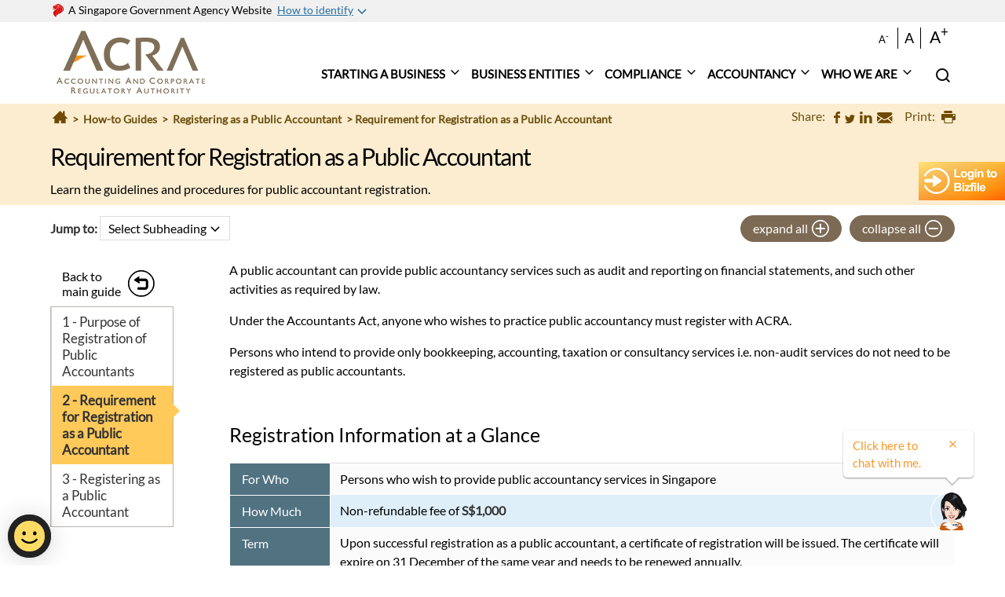

--- FILE ---
content_type: text/html; charset=utf-8
request_url: https://www.google.com/recaptcha/api2/anchor?ar=1&k=6LdUmp0pAAAAAF0GQmZCq2J9rNdyY12ehmAtcrL2&co=aHR0cHM6Ly93d3cuYWNyYS5nb3Yuc2c6NDQz&hl=en&v=PoyoqOPhxBO7pBk68S4YbpHZ&size=invisible&anchor-ms=20000&execute-ms=30000&cb=3bwb3wuezcgf
body_size: 48663
content:
<!DOCTYPE HTML><html dir="ltr" lang="en"><head><meta http-equiv="Content-Type" content="text/html; charset=UTF-8">
<meta http-equiv="X-UA-Compatible" content="IE=edge">
<title>reCAPTCHA</title>
<style type="text/css">
/* cyrillic-ext */
@font-face {
  font-family: 'Roboto';
  font-style: normal;
  font-weight: 400;
  font-stretch: 100%;
  src: url(//fonts.gstatic.com/s/roboto/v48/KFO7CnqEu92Fr1ME7kSn66aGLdTylUAMa3GUBHMdazTgWw.woff2) format('woff2');
  unicode-range: U+0460-052F, U+1C80-1C8A, U+20B4, U+2DE0-2DFF, U+A640-A69F, U+FE2E-FE2F;
}
/* cyrillic */
@font-face {
  font-family: 'Roboto';
  font-style: normal;
  font-weight: 400;
  font-stretch: 100%;
  src: url(//fonts.gstatic.com/s/roboto/v48/KFO7CnqEu92Fr1ME7kSn66aGLdTylUAMa3iUBHMdazTgWw.woff2) format('woff2');
  unicode-range: U+0301, U+0400-045F, U+0490-0491, U+04B0-04B1, U+2116;
}
/* greek-ext */
@font-face {
  font-family: 'Roboto';
  font-style: normal;
  font-weight: 400;
  font-stretch: 100%;
  src: url(//fonts.gstatic.com/s/roboto/v48/KFO7CnqEu92Fr1ME7kSn66aGLdTylUAMa3CUBHMdazTgWw.woff2) format('woff2');
  unicode-range: U+1F00-1FFF;
}
/* greek */
@font-face {
  font-family: 'Roboto';
  font-style: normal;
  font-weight: 400;
  font-stretch: 100%;
  src: url(//fonts.gstatic.com/s/roboto/v48/KFO7CnqEu92Fr1ME7kSn66aGLdTylUAMa3-UBHMdazTgWw.woff2) format('woff2');
  unicode-range: U+0370-0377, U+037A-037F, U+0384-038A, U+038C, U+038E-03A1, U+03A3-03FF;
}
/* math */
@font-face {
  font-family: 'Roboto';
  font-style: normal;
  font-weight: 400;
  font-stretch: 100%;
  src: url(//fonts.gstatic.com/s/roboto/v48/KFO7CnqEu92Fr1ME7kSn66aGLdTylUAMawCUBHMdazTgWw.woff2) format('woff2');
  unicode-range: U+0302-0303, U+0305, U+0307-0308, U+0310, U+0312, U+0315, U+031A, U+0326-0327, U+032C, U+032F-0330, U+0332-0333, U+0338, U+033A, U+0346, U+034D, U+0391-03A1, U+03A3-03A9, U+03B1-03C9, U+03D1, U+03D5-03D6, U+03F0-03F1, U+03F4-03F5, U+2016-2017, U+2034-2038, U+203C, U+2040, U+2043, U+2047, U+2050, U+2057, U+205F, U+2070-2071, U+2074-208E, U+2090-209C, U+20D0-20DC, U+20E1, U+20E5-20EF, U+2100-2112, U+2114-2115, U+2117-2121, U+2123-214F, U+2190, U+2192, U+2194-21AE, U+21B0-21E5, U+21F1-21F2, U+21F4-2211, U+2213-2214, U+2216-22FF, U+2308-230B, U+2310, U+2319, U+231C-2321, U+2336-237A, U+237C, U+2395, U+239B-23B7, U+23D0, U+23DC-23E1, U+2474-2475, U+25AF, U+25B3, U+25B7, U+25BD, U+25C1, U+25CA, U+25CC, U+25FB, U+266D-266F, U+27C0-27FF, U+2900-2AFF, U+2B0E-2B11, U+2B30-2B4C, U+2BFE, U+3030, U+FF5B, U+FF5D, U+1D400-1D7FF, U+1EE00-1EEFF;
}
/* symbols */
@font-face {
  font-family: 'Roboto';
  font-style: normal;
  font-weight: 400;
  font-stretch: 100%;
  src: url(//fonts.gstatic.com/s/roboto/v48/KFO7CnqEu92Fr1ME7kSn66aGLdTylUAMaxKUBHMdazTgWw.woff2) format('woff2');
  unicode-range: U+0001-000C, U+000E-001F, U+007F-009F, U+20DD-20E0, U+20E2-20E4, U+2150-218F, U+2190, U+2192, U+2194-2199, U+21AF, U+21E6-21F0, U+21F3, U+2218-2219, U+2299, U+22C4-22C6, U+2300-243F, U+2440-244A, U+2460-24FF, U+25A0-27BF, U+2800-28FF, U+2921-2922, U+2981, U+29BF, U+29EB, U+2B00-2BFF, U+4DC0-4DFF, U+FFF9-FFFB, U+10140-1018E, U+10190-1019C, U+101A0, U+101D0-101FD, U+102E0-102FB, U+10E60-10E7E, U+1D2C0-1D2D3, U+1D2E0-1D37F, U+1F000-1F0FF, U+1F100-1F1AD, U+1F1E6-1F1FF, U+1F30D-1F30F, U+1F315, U+1F31C, U+1F31E, U+1F320-1F32C, U+1F336, U+1F378, U+1F37D, U+1F382, U+1F393-1F39F, U+1F3A7-1F3A8, U+1F3AC-1F3AF, U+1F3C2, U+1F3C4-1F3C6, U+1F3CA-1F3CE, U+1F3D4-1F3E0, U+1F3ED, U+1F3F1-1F3F3, U+1F3F5-1F3F7, U+1F408, U+1F415, U+1F41F, U+1F426, U+1F43F, U+1F441-1F442, U+1F444, U+1F446-1F449, U+1F44C-1F44E, U+1F453, U+1F46A, U+1F47D, U+1F4A3, U+1F4B0, U+1F4B3, U+1F4B9, U+1F4BB, U+1F4BF, U+1F4C8-1F4CB, U+1F4D6, U+1F4DA, U+1F4DF, U+1F4E3-1F4E6, U+1F4EA-1F4ED, U+1F4F7, U+1F4F9-1F4FB, U+1F4FD-1F4FE, U+1F503, U+1F507-1F50B, U+1F50D, U+1F512-1F513, U+1F53E-1F54A, U+1F54F-1F5FA, U+1F610, U+1F650-1F67F, U+1F687, U+1F68D, U+1F691, U+1F694, U+1F698, U+1F6AD, U+1F6B2, U+1F6B9-1F6BA, U+1F6BC, U+1F6C6-1F6CF, U+1F6D3-1F6D7, U+1F6E0-1F6EA, U+1F6F0-1F6F3, U+1F6F7-1F6FC, U+1F700-1F7FF, U+1F800-1F80B, U+1F810-1F847, U+1F850-1F859, U+1F860-1F887, U+1F890-1F8AD, U+1F8B0-1F8BB, U+1F8C0-1F8C1, U+1F900-1F90B, U+1F93B, U+1F946, U+1F984, U+1F996, U+1F9E9, U+1FA00-1FA6F, U+1FA70-1FA7C, U+1FA80-1FA89, U+1FA8F-1FAC6, U+1FACE-1FADC, U+1FADF-1FAE9, U+1FAF0-1FAF8, U+1FB00-1FBFF;
}
/* vietnamese */
@font-face {
  font-family: 'Roboto';
  font-style: normal;
  font-weight: 400;
  font-stretch: 100%;
  src: url(//fonts.gstatic.com/s/roboto/v48/KFO7CnqEu92Fr1ME7kSn66aGLdTylUAMa3OUBHMdazTgWw.woff2) format('woff2');
  unicode-range: U+0102-0103, U+0110-0111, U+0128-0129, U+0168-0169, U+01A0-01A1, U+01AF-01B0, U+0300-0301, U+0303-0304, U+0308-0309, U+0323, U+0329, U+1EA0-1EF9, U+20AB;
}
/* latin-ext */
@font-face {
  font-family: 'Roboto';
  font-style: normal;
  font-weight: 400;
  font-stretch: 100%;
  src: url(//fonts.gstatic.com/s/roboto/v48/KFO7CnqEu92Fr1ME7kSn66aGLdTylUAMa3KUBHMdazTgWw.woff2) format('woff2');
  unicode-range: U+0100-02BA, U+02BD-02C5, U+02C7-02CC, U+02CE-02D7, U+02DD-02FF, U+0304, U+0308, U+0329, U+1D00-1DBF, U+1E00-1E9F, U+1EF2-1EFF, U+2020, U+20A0-20AB, U+20AD-20C0, U+2113, U+2C60-2C7F, U+A720-A7FF;
}
/* latin */
@font-face {
  font-family: 'Roboto';
  font-style: normal;
  font-weight: 400;
  font-stretch: 100%;
  src: url(//fonts.gstatic.com/s/roboto/v48/KFO7CnqEu92Fr1ME7kSn66aGLdTylUAMa3yUBHMdazQ.woff2) format('woff2');
  unicode-range: U+0000-00FF, U+0131, U+0152-0153, U+02BB-02BC, U+02C6, U+02DA, U+02DC, U+0304, U+0308, U+0329, U+2000-206F, U+20AC, U+2122, U+2191, U+2193, U+2212, U+2215, U+FEFF, U+FFFD;
}
/* cyrillic-ext */
@font-face {
  font-family: 'Roboto';
  font-style: normal;
  font-weight: 500;
  font-stretch: 100%;
  src: url(//fonts.gstatic.com/s/roboto/v48/KFO7CnqEu92Fr1ME7kSn66aGLdTylUAMa3GUBHMdazTgWw.woff2) format('woff2');
  unicode-range: U+0460-052F, U+1C80-1C8A, U+20B4, U+2DE0-2DFF, U+A640-A69F, U+FE2E-FE2F;
}
/* cyrillic */
@font-face {
  font-family: 'Roboto';
  font-style: normal;
  font-weight: 500;
  font-stretch: 100%;
  src: url(//fonts.gstatic.com/s/roboto/v48/KFO7CnqEu92Fr1ME7kSn66aGLdTylUAMa3iUBHMdazTgWw.woff2) format('woff2');
  unicode-range: U+0301, U+0400-045F, U+0490-0491, U+04B0-04B1, U+2116;
}
/* greek-ext */
@font-face {
  font-family: 'Roboto';
  font-style: normal;
  font-weight: 500;
  font-stretch: 100%;
  src: url(//fonts.gstatic.com/s/roboto/v48/KFO7CnqEu92Fr1ME7kSn66aGLdTylUAMa3CUBHMdazTgWw.woff2) format('woff2');
  unicode-range: U+1F00-1FFF;
}
/* greek */
@font-face {
  font-family: 'Roboto';
  font-style: normal;
  font-weight: 500;
  font-stretch: 100%;
  src: url(//fonts.gstatic.com/s/roboto/v48/KFO7CnqEu92Fr1ME7kSn66aGLdTylUAMa3-UBHMdazTgWw.woff2) format('woff2');
  unicode-range: U+0370-0377, U+037A-037F, U+0384-038A, U+038C, U+038E-03A1, U+03A3-03FF;
}
/* math */
@font-face {
  font-family: 'Roboto';
  font-style: normal;
  font-weight: 500;
  font-stretch: 100%;
  src: url(//fonts.gstatic.com/s/roboto/v48/KFO7CnqEu92Fr1ME7kSn66aGLdTylUAMawCUBHMdazTgWw.woff2) format('woff2');
  unicode-range: U+0302-0303, U+0305, U+0307-0308, U+0310, U+0312, U+0315, U+031A, U+0326-0327, U+032C, U+032F-0330, U+0332-0333, U+0338, U+033A, U+0346, U+034D, U+0391-03A1, U+03A3-03A9, U+03B1-03C9, U+03D1, U+03D5-03D6, U+03F0-03F1, U+03F4-03F5, U+2016-2017, U+2034-2038, U+203C, U+2040, U+2043, U+2047, U+2050, U+2057, U+205F, U+2070-2071, U+2074-208E, U+2090-209C, U+20D0-20DC, U+20E1, U+20E5-20EF, U+2100-2112, U+2114-2115, U+2117-2121, U+2123-214F, U+2190, U+2192, U+2194-21AE, U+21B0-21E5, U+21F1-21F2, U+21F4-2211, U+2213-2214, U+2216-22FF, U+2308-230B, U+2310, U+2319, U+231C-2321, U+2336-237A, U+237C, U+2395, U+239B-23B7, U+23D0, U+23DC-23E1, U+2474-2475, U+25AF, U+25B3, U+25B7, U+25BD, U+25C1, U+25CA, U+25CC, U+25FB, U+266D-266F, U+27C0-27FF, U+2900-2AFF, U+2B0E-2B11, U+2B30-2B4C, U+2BFE, U+3030, U+FF5B, U+FF5D, U+1D400-1D7FF, U+1EE00-1EEFF;
}
/* symbols */
@font-face {
  font-family: 'Roboto';
  font-style: normal;
  font-weight: 500;
  font-stretch: 100%;
  src: url(//fonts.gstatic.com/s/roboto/v48/KFO7CnqEu92Fr1ME7kSn66aGLdTylUAMaxKUBHMdazTgWw.woff2) format('woff2');
  unicode-range: U+0001-000C, U+000E-001F, U+007F-009F, U+20DD-20E0, U+20E2-20E4, U+2150-218F, U+2190, U+2192, U+2194-2199, U+21AF, U+21E6-21F0, U+21F3, U+2218-2219, U+2299, U+22C4-22C6, U+2300-243F, U+2440-244A, U+2460-24FF, U+25A0-27BF, U+2800-28FF, U+2921-2922, U+2981, U+29BF, U+29EB, U+2B00-2BFF, U+4DC0-4DFF, U+FFF9-FFFB, U+10140-1018E, U+10190-1019C, U+101A0, U+101D0-101FD, U+102E0-102FB, U+10E60-10E7E, U+1D2C0-1D2D3, U+1D2E0-1D37F, U+1F000-1F0FF, U+1F100-1F1AD, U+1F1E6-1F1FF, U+1F30D-1F30F, U+1F315, U+1F31C, U+1F31E, U+1F320-1F32C, U+1F336, U+1F378, U+1F37D, U+1F382, U+1F393-1F39F, U+1F3A7-1F3A8, U+1F3AC-1F3AF, U+1F3C2, U+1F3C4-1F3C6, U+1F3CA-1F3CE, U+1F3D4-1F3E0, U+1F3ED, U+1F3F1-1F3F3, U+1F3F5-1F3F7, U+1F408, U+1F415, U+1F41F, U+1F426, U+1F43F, U+1F441-1F442, U+1F444, U+1F446-1F449, U+1F44C-1F44E, U+1F453, U+1F46A, U+1F47D, U+1F4A3, U+1F4B0, U+1F4B3, U+1F4B9, U+1F4BB, U+1F4BF, U+1F4C8-1F4CB, U+1F4D6, U+1F4DA, U+1F4DF, U+1F4E3-1F4E6, U+1F4EA-1F4ED, U+1F4F7, U+1F4F9-1F4FB, U+1F4FD-1F4FE, U+1F503, U+1F507-1F50B, U+1F50D, U+1F512-1F513, U+1F53E-1F54A, U+1F54F-1F5FA, U+1F610, U+1F650-1F67F, U+1F687, U+1F68D, U+1F691, U+1F694, U+1F698, U+1F6AD, U+1F6B2, U+1F6B9-1F6BA, U+1F6BC, U+1F6C6-1F6CF, U+1F6D3-1F6D7, U+1F6E0-1F6EA, U+1F6F0-1F6F3, U+1F6F7-1F6FC, U+1F700-1F7FF, U+1F800-1F80B, U+1F810-1F847, U+1F850-1F859, U+1F860-1F887, U+1F890-1F8AD, U+1F8B0-1F8BB, U+1F8C0-1F8C1, U+1F900-1F90B, U+1F93B, U+1F946, U+1F984, U+1F996, U+1F9E9, U+1FA00-1FA6F, U+1FA70-1FA7C, U+1FA80-1FA89, U+1FA8F-1FAC6, U+1FACE-1FADC, U+1FADF-1FAE9, U+1FAF0-1FAF8, U+1FB00-1FBFF;
}
/* vietnamese */
@font-face {
  font-family: 'Roboto';
  font-style: normal;
  font-weight: 500;
  font-stretch: 100%;
  src: url(//fonts.gstatic.com/s/roboto/v48/KFO7CnqEu92Fr1ME7kSn66aGLdTylUAMa3OUBHMdazTgWw.woff2) format('woff2');
  unicode-range: U+0102-0103, U+0110-0111, U+0128-0129, U+0168-0169, U+01A0-01A1, U+01AF-01B0, U+0300-0301, U+0303-0304, U+0308-0309, U+0323, U+0329, U+1EA0-1EF9, U+20AB;
}
/* latin-ext */
@font-face {
  font-family: 'Roboto';
  font-style: normal;
  font-weight: 500;
  font-stretch: 100%;
  src: url(//fonts.gstatic.com/s/roboto/v48/KFO7CnqEu92Fr1ME7kSn66aGLdTylUAMa3KUBHMdazTgWw.woff2) format('woff2');
  unicode-range: U+0100-02BA, U+02BD-02C5, U+02C7-02CC, U+02CE-02D7, U+02DD-02FF, U+0304, U+0308, U+0329, U+1D00-1DBF, U+1E00-1E9F, U+1EF2-1EFF, U+2020, U+20A0-20AB, U+20AD-20C0, U+2113, U+2C60-2C7F, U+A720-A7FF;
}
/* latin */
@font-face {
  font-family: 'Roboto';
  font-style: normal;
  font-weight: 500;
  font-stretch: 100%;
  src: url(//fonts.gstatic.com/s/roboto/v48/KFO7CnqEu92Fr1ME7kSn66aGLdTylUAMa3yUBHMdazQ.woff2) format('woff2');
  unicode-range: U+0000-00FF, U+0131, U+0152-0153, U+02BB-02BC, U+02C6, U+02DA, U+02DC, U+0304, U+0308, U+0329, U+2000-206F, U+20AC, U+2122, U+2191, U+2193, U+2212, U+2215, U+FEFF, U+FFFD;
}
/* cyrillic-ext */
@font-face {
  font-family: 'Roboto';
  font-style: normal;
  font-weight: 900;
  font-stretch: 100%;
  src: url(//fonts.gstatic.com/s/roboto/v48/KFO7CnqEu92Fr1ME7kSn66aGLdTylUAMa3GUBHMdazTgWw.woff2) format('woff2');
  unicode-range: U+0460-052F, U+1C80-1C8A, U+20B4, U+2DE0-2DFF, U+A640-A69F, U+FE2E-FE2F;
}
/* cyrillic */
@font-face {
  font-family: 'Roboto';
  font-style: normal;
  font-weight: 900;
  font-stretch: 100%;
  src: url(//fonts.gstatic.com/s/roboto/v48/KFO7CnqEu92Fr1ME7kSn66aGLdTylUAMa3iUBHMdazTgWw.woff2) format('woff2');
  unicode-range: U+0301, U+0400-045F, U+0490-0491, U+04B0-04B1, U+2116;
}
/* greek-ext */
@font-face {
  font-family: 'Roboto';
  font-style: normal;
  font-weight: 900;
  font-stretch: 100%;
  src: url(//fonts.gstatic.com/s/roboto/v48/KFO7CnqEu92Fr1ME7kSn66aGLdTylUAMa3CUBHMdazTgWw.woff2) format('woff2');
  unicode-range: U+1F00-1FFF;
}
/* greek */
@font-face {
  font-family: 'Roboto';
  font-style: normal;
  font-weight: 900;
  font-stretch: 100%;
  src: url(//fonts.gstatic.com/s/roboto/v48/KFO7CnqEu92Fr1ME7kSn66aGLdTylUAMa3-UBHMdazTgWw.woff2) format('woff2');
  unicode-range: U+0370-0377, U+037A-037F, U+0384-038A, U+038C, U+038E-03A1, U+03A3-03FF;
}
/* math */
@font-face {
  font-family: 'Roboto';
  font-style: normal;
  font-weight: 900;
  font-stretch: 100%;
  src: url(//fonts.gstatic.com/s/roboto/v48/KFO7CnqEu92Fr1ME7kSn66aGLdTylUAMawCUBHMdazTgWw.woff2) format('woff2');
  unicode-range: U+0302-0303, U+0305, U+0307-0308, U+0310, U+0312, U+0315, U+031A, U+0326-0327, U+032C, U+032F-0330, U+0332-0333, U+0338, U+033A, U+0346, U+034D, U+0391-03A1, U+03A3-03A9, U+03B1-03C9, U+03D1, U+03D5-03D6, U+03F0-03F1, U+03F4-03F5, U+2016-2017, U+2034-2038, U+203C, U+2040, U+2043, U+2047, U+2050, U+2057, U+205F, U+2070-2071, U+2074-208E, U+2090-209C, U+20D0-20DC, U+20E1, U+20E5-20EF, U+2100-2112, U+2114-2115, U+2117-2121, U+2123-214F, U+2190, U+2192, U+2194-21AE, U+21B0-21E5, U+21F1-21F2, U+21F4-2211, U+2213-2214, U+2216-22FF, U+2308-230B, U+2310, U+2319, U+231C-2321, U+2336-237A, U+237C, U+2395, U+239B-23B7, U+23D0, U+23DC-23E1, U+2474-2475, U+25AF, U+25B3, U+25B7, U+25BD, U+25C1, U+25CA, U+25CC, U+25FB, U+266D-266F, U+27C0-27FF, U+2900-2AFF, U+2B0E-2B11, U+2B30-2B4C, U+2BFE, U+3030, U+FF5B, U+FF5D, U+1D400-1D7FF, U+1EE00-1EEFF;
}
/* symbols */
@font-face {
  font-family: 'Roboto';
  font-style: normal;
  font-weight: 900;
  font-stretch: 100%;
  src: url(//fonts.gstatic.com/s/roboto/v48/KFO7CnqEu92Fr1ME7kSn66aGLdTylUAMaxKUBHMdazTgWw.woff2) format('woff2');
  unicode-range: U+0001-000C, U+000E-001F, U+007F-009F, U+20DD-20E0, U+20E2-20E4, U+2150-218F, U+2190, U+2192, U+2194-2199, U+21AF, U+21E6-21F0, U+21F3, U+2218-2219, U+2299, U+22C4-22C6, U+2300-243F, U+2440-244A, U+2460-24FF, U+25A0-27BF, U+2800-28FF, U+2921-2922, U+2981, U+29BF, U+29EB, U+2B00-2BFF, U+4DC0-4DFF, U+FFF9-FFFB, U+10140-1018E, U+10190-1019C, U+101A0, U+101D0-101FD, U+102E0-102FB, U+10E60-10E7E, U+1D2C0-1D2D3, U+1D2E0-1D37F, U+1F000-1F0FF, U+1F100-1F1AD, U+1F1E6-1F1FF, U+1F30D-1F30F, U+1F315, U+1F31C, U+1F31E, U+1F320-1F32C, U+1F336, U+1F378, U+1F37D, U+1F382, U+1F393-1F39F, U+1F3A7-1F3A8, U+1F3AC-1F3AF, U+1F3C2, U+1F3C4-1F3C6, U+1F3CA-1F3CE, U+1F3D4-1F3E0, U+1F3ED, U+1F3F1-1F3F3, U+1F3F5-1F3F7, U+1F408, U+1F415, U+1F41F, U+1F426, U+1F43F, U+1F441-1F442, U+1F444, U+1F446-1F449, U+1F44C-1F44E, U+1F453, U+1F46A, U+1F47D, U+1F4A3, U+1F4B0, U+1F4B3, U+1F4B9, U+1F4BB, U+1F4BF, U+1F4C8-1F4CB, U+1F4D6, U+1F4DA, U+1F4DF, U+1F4E3-1F4E6, U+1F4EA-1F4ED, U+1F4F7, U+1F4F9-1F4FB, U+1F4FD-1F4FE, U+1F503, U+1F507-1F50B, U+1F50D, U+1F512-1F513, U+1F53E-1F54A, U+1F54F-1F5FA, U+1F610, U+1F650-1F67F, U+1F687, U+1F68D, U+1F691, U+1F694, U+1F698, U+1F6AD, U+1F6B2, U+1F6B9-1F6BA, U+1F6BC, U+1F6C6-1F6CF, U+1F6D3-1F6D7, U+1F6E0-1F6EA, U+1F6F0-1F6F3, U+1F6F7-1F6FC, U+1F700-1F7FF, U+1F800-1F80B, U+1F810-1F847, U+1F850-1F859, U+1F860-1F887, U+1F890-1F8AD, U+1F8B0-1F8BB, U+1F8C0-1F8C1, U+1F900-1F90B, U+1F93B, U+1F946, U+1F984, U+1F996, U+1F9E9, U+1FA00-1FA6F, U+1FA70-1FA7C, U+1FA80-1FA89, U+1FA8F-1FAC6, U+1FACE-1FADC, U+1FADF-1FAE9, U+1FAF0-1FAF8, U+1FB00-1FBFF;
}
/* vietnamese */
@font-face {
  font-family: 'Roboto';
  font-style: normal;
  font-weight: 900;
  font-stretch: 100%;
  src: url(//fonts.gstatic.com/s/roboto/v48/KFO7CnqEu92Fr1ME7kSn66aGLdTylUAMa3OUBHMdazTgWw.woff2) format('woff2');
  unicode-range: U+0102-0103, U+0110-0111, U+0128-0129, U+0168-0169, U+01A0-01A1, U+01AF-01B0, U+0300-0301, U+0303-0304, U+0308-0309, U+0323, U+0329, U+1EA0-1EF9, U+20AB;
}
/* latin-ext */
@font-face {
  font-family: 'Roboto';
  font-style: normal;
  font-weight: 900;
  font-stretch: 100%;
  src: url(//fonts.gstatic.com/s/roboto/v48/KFO7CnqEu92Fr1ME7kSn66aGLdTylUAMa3KUBHMdazTgWw.woff2) format('woff2');
  unicode-range: U+0100-02BA, U+02BD-02C5, U+02C7-02CC, U+02CE-02D7, U+02DD-02FF, U+0304, U+0308, U+0329, U+1D00-1DBF, U+1E00-1E9F, U+1EF2-1EFF, U+2020, U+20A0-20AB, U+20AD-20C0, U+2113, U+2C60-2C7F, U+A720-A7FF;
}
/* latin */
@font-face {
  font-family: 'Roboto';
  font-style: normal;
  font-weight: 900;
  font-stretch: 100%;
  src: url(//fonts.gstatic.com/s/roboto/v48/KFO7CnqEu92Fr1ME7kSn66aGLdTylUAMa3yUBHMdazQ.woff2) format('woff2');
  unicode-range: U+0000-00FF, U+0131, U+0152-0153, U+02BB-02BC, U+02C6, U+02DA, U+02DC, U+0304, U+0308, U+0329, U+2000-206F, U+20AC, U+2122, U+2191, U+2193, U+2212, U+2215, U+FEFF, U+FFFD;
}

</style>
<link rel="stylesheet" type="text/css" href="https://www.gstatic.com/recaptcha/releases/PoyoqOPhxBO7pBk68S4YbpHZ/styles__ltr.css">
<script nonce="XxG8-HafrtSeSUUSeSYhRw" type="text/javascript">window['__recaptcha_api'] = 'https://www.google.com/recaptcha/api2/';</script>
<script type="text/javascript" src="https://www.gstatic.com/recaptcha/releases/PoyoqOPhxBO7pBk68S4YbpHZ/recaptcha__en.js" nonce="XxG8-HafrtSeSUUSeSYhRw">
      
    </script></head>
<body><div id="rc-anchor-alert" class="rc-anchor-alert"></div>
<input type="hidden" id="recaptcha-token" value="[base64]">
<script type="text/javascript" nonce="XxG8-HafrtSeSUUSeSYhRw">
      recaptcha.anchor.Main.init("[\x22ainput\x22,[\x22bgdata\x22,\x22\x22,\[base64]/[base64]/[base64]/bmV3IHJbeF0oY1swXSk6RT09Mj9uZXcgclt4XShjWzBdLGNbMV0pOkU9PTM/bmV3IHJbeF0oY1swXSxjWzFdLGNbMl0pOkU9PTQ/[base64]/[base64]/[base64]/[base64]/[base64]/[base64]/[base64]/[base64]\x22,\[base64]\\u003d\\u003d\x22,\x22dSTDicKMw5I7w67DgcOLw5tIwqnCtsKJCQpwwpjCpATCl1h2f8OvfMKXwpTCv8KOwrLCvsOCaUzDiMOHcWnDqBpMe2ZOwoNrwoQYw6nCm8Kqwo/Cr8KRwoUyaizDvU8jw7HCpsKAXSdmw6Bhw6NTw4TCvsKWw6TDjcOgfTp0wqIvwqthXRLCqcKRw6g1wqhVwpt9ZRTDrsKqIAk2Fj/CicKzDMOowpHDnsOFfsKGw7Y5NsKCwpgMwrPClMK2SG18wpkzw5FHwpUKw6vDgcKkT8K2wq18ZQDCn1cbw4AxSQMKwowtw6XDpMOAwoLDkcKQw4IjwoBTMk/DuMKCwoTDjHzClMOyRsKSw6vCk8KDScKZNMOQTCTDjsKLVXrDu8K/DMOVVmXCt8O0ZcO4w4hbYMKTw6fCp0hlwqk0UzUCwpDDl3PDjcOJwrnDvMKRHw5bw6TDmMO2wq3CvHXCsAVEwrtUccO/YsO1wpnCj8KKwpjCokXCtMODccKgKcKywprDgGt9f1h7V8KYbsKIO8K/wrnCjMOZw7Uew65iw73CiQcywoXCkEvDs0HCgE7CsnQ7w7PDucKMIcKUwohvdxccwrHClsO0E1PCg2BAwp0Cw6d1MsKBdG4+U8K6O2HDlhR2wrATwoPDnMONbcKVH8O6wrt5w4bCrsKlb8KgeMKwQ8KUJFoqwqzCocKcJT/Cr1/DrMK2SUANSiQEDTzCksOjNsO/w5lKHsKIw7pYF1rCrD3Co33CkWDCvcORaAnDssOIJcKfw68ARcKwLhnCpsKUOC45RMKsAC5ww4ROSMKAcSDDhMOqwqTCozd1VsK2TQszwp4Fw6/ChMOQMMK4UMOdw6ZEwpzDgcKhw7vDtUcbH8O4wpRUwqHDpHw6w53DmxnCpMKbwo4ZwrvDhQfDujt/w5ZOXsKzw77Cs2fDjMKqwofDt8OHw7sqIcOewocZL8KlXsKLSMKUwq3DhAZ6w6FbTF8lLGYnQRDDjcKhISLDrMOqasOlw4bCnxLDssKfbh8CLcO4TxstU8OIOQ/Dig89GcKlw53CiMKPLFjDkmXDoMOXwqPCk8K3ccKnw6LCug/Cm8KPw71owrwqDQDDsTEFwrNHwpVeLnNgwqTCn8KVPcOaWmrDsFEjwr7Dl8Ofw5LDn0NYw6fDrcKDQsKeTRRDZBTDoWcCWsKUwr3DsUIYKEhyWx3Cm27DnAABwqIML1XChTjDu2J9OsO8w7HCkm/DhMOOZ05ew6tbbX9Kw63Dv8O+w64YwqcZw7NKwrDDrRsjTE7CgnsxccKdIcKXwqHDrjfCtyrCqwQLTsKmwptdFjPCqMOawoLCiRjCh8OOw4fDnUdtDhvDiALDksKUwpdqw4HCiGFxwrzDgVs5w4jDj3AuPcKqRcK7LsK/wpJLw7nDh8ORLHbDuj3DjT7CnmjDrUzDpXbCpQfCucKrAMKCMsKfR8KrcmPCuEBvwrHCmkcGGGc0BjrDoVvCtRHCi8KZYlFswodZwpxxw5/DjsO/fG04w7zCv8KIwrrDksKzwqPCjsOAIWjCqwkmPsK/wq3DgGwnwpICTkXCphtbw47Ci8OXazLCncKPTMOyw7/DhzE4PcO6wo/CpWtmacO/[base64]/[base64]/ChV0/U0/Dgg7Co2knLmLDty3ClcK9wqvCjMKRwr9QSMO9BcK7w43DkyDCnlTCijbDjxfDuGLCvsOUw6R/wq5gw6p8Sj/Cj8OkwrPDq8Kkw4PClHjDnMKBw5MJPA4SwrUkw6M/ZwXCgMO6w5krwq1SLBLDp8KHUsK6dHZ+wq8REWzCgsOHwqfDvMOeYl/DhxvCusOccsKeZcKNw6TCgMKPLQZQwqPCiMK/DcOZMhjDpFHCuMOQw7oUBGzDnQ/Cv8Ozw4XDvGchb8KQw7UCw6J1wr8mTCFgLDgZw4fDmTkEIcKawoZ7wqlewrDCgMKgw5/CgmMRwrkvwqIRRGBXwotwwrQWwobDqD8sw5fCgcOMw4BUdMOhXsOqwqE0wpXCoA3DgMOuw5DDnMKywpwFacOMw7YjW8O+wpDDssKhwrZhUMKRwoN/wofCtQXCmcKzwpVnIMKLf1NPwp/CrcKADMKVcXFTUMOWw7B+ecKTWsKFw4UbAQQ6W8OrEsOGwphVBsOXfMONw4h6w7DDsjTDrMOrw7zCgVrDtsOHMm/Ci8KUKcKCAcOXw5rDpQRaF8KbwrHDs8K6P8ORwooww5vCujYsw6oIR8KEwqbCqsKqXMOhTEzCj0E5UwREZAvCvADCqMKdbXAdwpHDqVZawpTDlMKiw7nCkMOyBGPChiTDgR/DmVRmAsOGNRopwoTCgsOmJsO/I08lZcKawqg6w67Di8OndsKGSmDDqTvCmsK+HMOdKMKbw5Mww7/Ckwg5YsKxw7MOwotCwopDw5ENw41Mwp/[base64]/CucOmw77DgMOBVsO+wpbCiybDmh4ieVTCsCp3Nlh/[base64]/[base64]/Ct8OlPi7CgHHCs8KYJsKdNCN/CWzDp1oswofCkMKaw6TDlMOKwqDDqH3CoFHDiDTDqR/DlcKSdMKTwowOwp5fa2BywonCl29tw40ALwFqw6xFJcKHTwLCh3ITwrgUYMOiMcKswp9Cw6rCpcOdacOEGcOfH0oZw7HDlMKYcVtIfsKywpxrwoDDhzLCtmTDu8ONwqYoViEKaXo/wrNyw78MwrNRw79SMz0pNXHCiycSwp1/wqt+w7jCmcO7w4zDoCbCj8OuEDDDqAfDn8OXwqY3wpNWbzzCncK3NBt+C2BFDiLDr1Bww7XDrcKJIsO+V8KmHHsVwpk2wq3DtMOxwq1UPsKWwo0NP8OIwowBw41ffQEhworDk8Ocw6jCqcO9Z8K1w6c7wrHDiMOIwrB/[base64]/DjytdRsOSw4fDu8KXw5XDi8OGIcK/wonDhcOfwoPDuxxaKsOySzDClsO0w7AJw4rDgsOABsKfTyPDlS/[base64]/woHDlsOOw4HDggLCjg/[base64]/DrFjDjxYoYHh6wqV/wq7DqMOmwrE5wo7CvTrCqsOgDsODw5/DkMO+fE7DuF/DhMOPwrQTQCY1w6cqwoxfw57CqXjDnTMHC8OFbSxcwrjCmj7ClsO0DcKFOsOqXsKew4nCisK2w5xnHx9dw6bDgsODw6vDmcKKw6oOXsONZMKbw7cjwpjDkH/[base64]/Do8O/wrDDpxvCm8Ocwr9ow6DCg2fDkDw9w4Z/JsKfSsKdemnDqsKZwrcPPsK6UAgTQcKYwppkw7TCmUXDtcODw7I9dFMiw4ELemxOw6R4fcOkADPDgcKrSl3CksKQUcKTPhXCnC/CocOiw5DCocK/IQxzw4Zzwq9LGgZsAcO7AcKpwpvCocO0FzDDmMKQwpcLwoNqwpVDwpHCn8K5TMOuw5fDuXHDiUPCh8KQBsO9O2k+wrPDscOkwpPDljdsw5rCjsKPw4YPKMOuHcOOAsORZw53FcOew4bCjnYxYcOaZSs3XQfCimnDtsKyMl5Fw5jDj1xRwpd9NgXDhwdnwr/DryLCt0wySllOw67Cn2JhBMOawp8Xw5DDhSwZw6/CqzJ2LsOjYMKRE8K0B8KGNHHDiTcFw7XCuD/[base64]/CtxzCpcOfWRjCjj/Ch8Kgwpt7GcOHc8KYE8KNAx3Dp8OTScOuEsOwRsKkwoPDiMKjVg1Mw4TCjsO3U0nCtcOfJsKVI8O4wphfw5hEV8K1wpDDm8KqQsKoFSHCuxrCvsOTwrobwpphw5dxw4rCl1/DrjbDmTnCtyvDs8OTScKKw73CqsO1woHDrMOew6zDmxYHLsKiUynDqxwVw6vCqG99wqNsIXjCtAjCmFXCp8ONS8OjBcObWMOxah94H1ktwpJfTsKbw4PChlQxwpEkw6vDmcKYWsKIwoVcw4/DvU7CkzQnVCLDl0DDtgM/w5JMw5B6clnCq8O6w4/CrsKUw4YPw6vDo8Oxw6Rcwq8ZTMOidsOBFMKjcsOGw5nCv8Ouw7vDusKdCUc8LHV5wrzDrcKKAFfCiH1+CMO+GMOAw7LCtMKuF8OWWcOpwpvDvsOHwqTDn8OgDR98w5hiwp0bFMO2C8OhQ8OVw5poJMKqRWvDs0nDgMKOwpomdFTChBDDqsKSYMOrWcOQD8O7wqF/WsKwYxYSRQ/DhDvDhMKlw4t6ClTDrit1cAo+UTkzEMOMwovCt8O/[base64]/w7fCqmfDmsOQPVfDvWcTcMO/wr7CgcKDKw9/w5kdwpoONicpSsO/wrTCpsKvwozCqVnCrcOtw4kKGhDCvcK7QsKkwpnCqAAywr3ClcOewoUwCMOHw5VNfsKrOT7Cq8OMJxvDnWTDiDDClgDDi8OPw607wrTDsE5AMT4aw5rCmk/[base64]/CqQdFw7rCk8OiRQ7CkkEVcMKCbVzDlGopQE9nLcOJGWkBdErDjxLDi0rDgsKMw6TDhMOzZ8ODBGrDi8KoQmZ0G8Odw7RaGBfDmXpHAMKWw6XCj8O+S8KHwp3DqFLDtMOxwqI8wo/[base64]/[base64]/[base64]/CrEXCpcOiwq3CvRfCsEbDisK3wovCosK/W8Kkw7hFN0NdVU3ClXbCgkRlw4HDn8OKAiI7N8OYwoXDpkTCnS1KwpDDhW5hWsKFBFvCoXbCksK6DcOaPTvDqcOjbsKQYMK5woPDsg4fWl/DlTxqwrtvw53CsMKMG8OtSsKIPcO4wq/[base64]/CkBICw5LDi17DkHgJwpXCsCnCg8OyNMKuBsK4wqfDpArCusORBsKKVWx8wq/DsXLDncK0wp/[base64]/[base64]/KsOkw4RKYVIMw6TDo8KZMj7DpEg3fjoZTcKzZMOTwpTDi8OnwrcNCsOPwqzCksOOwrEKBW8DZMKNw6RBWMKIBT3CtX/DmlELVcO1w4TDmlxCMFRZwoLCg18swpjCmXw3MlM7AMOjXBJ3w6PCp2HCr8O8JMKVw4XCrzpKwrpbJWwpAX/ClsOiw6xJwoDDlMOCJndMb8KdNj3CrnLCoMOQSx11Hk/DnMKaGw0oZScjwqAtwqbCiGbDvsKcKMKjbkfCocOWaS7DisKZBysJw5PCmX7DrsODw4LDoMKVwpA5w5bDtMOVPSPCh1fClEAuwpsowrDDhy5ow6/CiCPCiDUXw5bDmgwbM8OPw7LCiTjDkB5TwqA9w7zCsMKLw4RpKnN+B8KZAcKBBsOiwqFVw7/Cm8Oow68jDBwEPMKRB1UGBn8uwrzDqizDpWIPMAcGw7zDnDBBwq3DjG9mw5fDth/[base64]/DucOEwpbDn8KFw6nDvi/CjUjDocKHfsK/[base64]/Dk08Tw5YMBzLCj8OeOU/DvMOlJlrCs8KhwqhpDEVwaB08ABvCn8OKw6PCmEjClsObRMKcwrk+w4g4W8Ogwo58w43CpcKJGcKJw7JmwrZBYcK/Y8OPw5gydcK5JsOzwop2wqApW3FnWE4uQcKPwpfDpnTCqHwlVUXDosKdwrbDrcO1wqzDv8KnKmcFw4U5Q8O8CFjChcKxw6RNw4/Cm8K5CsKLwq3ClWJbwpnCicO2w7tFEA8vwqTCpcK7dSRiWXbDsMKSworDqzxmLMOgwo/DnMK7wrDCt8KqIB/DvmbDssKAJMOyw7o8ekUiMhzDpFlnwqrDn3Q6WMOpwpDDg8OyQD0Cwrxiw5zDsB7DoTQBwpk2HcOdAA4iw5fCj3LDjhtaVTvCmzRuDsKqacOVw4HDg28Ww7pHecOdwrfDvsKQBsK0w5PDvcKnw7ROw4YiScO1w7/[base64]/DphAgE8OaFjctwochR8KEwp/DohLCk1/DiBDDmcOEwrnDq8OCfsKEexwZw45SJURDZsKgeRHCkMOYEMKlwpNCKgXDtmIWTVXCgsKuwrMnF8KVQwMKwrI2wpg3w6pCwqfCkjLCkcO2JDUQZcOQXcKpXcOHVVROw7/DhkA/[base64]/[base64]/[base64]/[base64]/DjiPCv3fCpDUqwoh1OcOHwrLCoMKWw5XDlkHDh2IPQMKLIhUZw4LDpcKRP8OJwp13wqFZwqXDkyXDpcOfJ8KPXkRkw7VKw5VQFGkAwokiw4jCuiVpw5gHd8KRwobDicOKw41gd8K5ZzZjwrk4V8O8w4XDpgLDll9+FiUdwqktwpTDpsK6w6/Ct8KTw6bDmcKwe8OtwqTCpFwCYsKNQcKnwrF4w6PDisOzUX/DgcOUMAzClMOlZ8ORFwZ9w4jClQzDiE/DmMK1w5vDqcKkamRFfcOJw6hpGldUwrTCtGZOa8OJw4nCssO8RlDDuyw+XhnDjF3DpcO4wpXDrDDCksKOw4HCikPCtmTDom0lbcOqNFtlB0DDjCBqdnMDwqzCmMO5D1dXVzzDqMOgwqUrDwA1dCDCvsO0wq3DqMKJw5rCji7DksKfw4HCiXhWwpzDk8OGwrvCq8KScl/[base64]/CmQROw4PCtMKpTDbChSEKcBnDmcO7eMKLEyfDmRfCicKdd8KjRcODw6jCqgAjwpLDq8K2CAg7w4TDjBfDuHNiwrJJwrbDoWlbFTnCiznCtDkyEVzDmznDjVLChS7DmwxXGgZANFfDlwceLGQjw7tsQMOvYXoHanjDtX1DwrxoXcO/[base64]/Dr8Knw5d4OcK9JTgXwocDQMOkw7zCs39yw4zDrkBQw5wIwojCq8OYwoDCk8KEw4fDqm4+wojCgjQIOgDCn8O3w7thHBhHIGrCihrCoWJgwpFpwrnDiVg4wpvCrzXDp3rCl8KZXwjDoUTDtRUlKjDClcKqDmYXw6DDmnrDqg/Dt3VQw4TDrsO2woTDsgtzw4ADTMOCKcOCw5PCoMOOTsK6Z8KQwpTCrsKdG8O+B8OoM8Oxw4HCqMONw5wAwq/Cpj55w44+wqQyw4gOwrzDuQzDgzHDjcOmwrTCsyU7wqHDvcOyFWh8wofDl0DCjTXDs3/[base64]/[base64]/[base64]/DsWzCiXvDi8KAw7JJwpfDkn3DksOvw5A5esOmbljDucK+w55CIsK8OMKHwo5cwrICOcKdwoBpw6ZdB0/Co2cIwqtyJAjCixooM0LCmk3CrWUHwpAOw47DnVtydcO2X8KcFhrCssOywqjCqGBEwqTDscOCA8O3JMKgeQEVwqvDnMK/GMKhw7AAwqQ8wo/DnDfCo0MFREJ2ecKxw6c0F8Orw7LCrMKiw40gRwdkwrjDnyPCrsKiTndPK23Dqx7DowEtYX16w5/Co3F4XMKjRsK9BhXCkMO0w5bDpQ3DusOuSE/DosKMwo5/wrQyYDpqegLDnsOWH8O6WX9rPcOdw71lwr3CpQnDo1ZgwonDp8OKXcOrFVzCkzdcw6QBwrrDuMOWCGTCmnt/KcOuwpHDr8O9bcOhw6fDonHDixQzc8K0Y3BVUMONaMK6wpZYw5oXwprDgcKvw4LCpCtvw47Cgw9pTsK4w7khJ8KhYkhpfsKVw5XDjcOlwo7CiSPCrsOtwp/DvVbCuFXDgADDvMK4ABLDoxTCsyfDtgFPwpl2wpNKwqDDkyE3wonCvmdzw6zDtQjCp1DChV7DlMK6w4YTw4DDgsKLGDjDuXPCmzMZE17DgMOzwrfCmMOcOcKAw6sXwrXDghgPw73Co3V/bsKXw5vCpMKkBcOLwpBrwpzCjMK7RcKawpPCrTHCmsOKZXhDOFVyw5nCiz7CjcK2wpxbw4LCkcKEwr7CusK4w7ssCiAiwrg+wrg3LF4KBcKGcEnCuz0LUsO7wohGw7JzwqfClxzCrMKSE1zDk8Kvw7p/w6kIGMOzwqvCkVBzAcKKwpcYMVfCklVUw53DumfCkMOfKMKNLMKqFsOOw7QewqPCuMOzYsOew5LCucOBTCYEwr5iw77Dj8O9VsKqw7hdwrfChsKGwrcJBlTCmsKSJMOBMsK0Nz5zw5gvbXwxwqvDhcKLwqB6SsKEMsOQDMKFwo/DvTDCtTF8w7rDksOWw5XDvQ/DnHQfw6FwRUDChx13WsOhw7tKw4PDu8KfeAQyPMORLcOKwrrDgsKiw6fCgcOsIwLDlMKSd8KVw7LCrU/CrsKkXGhEwrdPw6/DmcKNwrwKCcOpNArDrMKfwpfCmmXCnsKRfMKQwqFPCT4tCAssNDx7wonDlcKxfXlFw6XCjxIBwptiZsKrw4TCjMKqw5XCsFxHeHkHaBsMHmoOwr3DrygFWsKpw71bwqnDvxt+CsOnM8K+Q8OFwp7Cj8ODaVhbSjfDgkUoOsO9H3/CmwofwqnDtcO5b8Kgw6HDjU7CuMKrwotMwrNHYcOSw73Cl8Ojw4tUw53Dg8OCw7nDvjjCuznCrk7CgMKTw6bDuhnCksO/[base64]/Dri/[base64]/DucORwoLDv8KwEcKhwpwuXsKCwq/[base64]/XsOaw6kOPADDnMOfIsK/wqsDw7oPw7jDvcK4ZipUD0rDiRQlwoHDil4Ew5zDmsOKb8KLMiLDmsO/SnrDiUoGfFjDiMK9w7spOsKowp4Hw7AwwoE3w6fCvsKXRMOLw6Adw6QiGcObDMKtwrnDhcOyDzVNw6jCtC4IQUNnRsKrbTwrwpbDo17CvTRLSMKASMK+dTfCuVvDj8Kdw6PDnsOvw7wCLV/CmDtdwph4cDANIcKqWUBWJHjCvhZtZWFWE35OfmopLRvDnw0WfcKPw59Ow4zCl8O2EcOEw5Y2w4pZf1rCvsOfwptCOEvCkAF2w5/DjcKRFcOKwqhNDMONwr3DrcOxw7HDsQbChcOWwoJgMzPDuMKNN8KDI8KlPgNrJ0BVJQ/DucKGwrTCtk3DrMKTwppiRcOFwrRDLcKZe8OqFcO/[base64]/w6VUHcKRRsOkw4ESYknCryrCukDDsWTDucOHIyXDnAgBw5XDqzjCn8OYHlZtwobCpsKhw4wdw6kyJCVoWjVaAsK1w4Fqw5kYw67DvQVmw4wWw617wqQZwovCrMKdCMOdM15tKsKNwrx/HsOEw6HDmcKhw5d+N8OGw6tcNF5Ef8ODakvCisKDwqBNw7RLw5zDv8OLW8KAY3XDisK+wpQyAsK/[base64]/Dlh5gwrZPw70bwo/CjWrDksKwIFbDoynClkTDtXTCmkRww6EIR2bDvHnChExSM8KAwrbCq8KHDQfCuRd+w4rDhMOUwoBdMmnDmsKBbMK1D8ONwodkGDLCl8KjbR7DpsKgAmZDasOdw6TChxvCucKmw7/[base64]/[base64]/ClEPCpcK7QMOGw4I8w6PCkcKfw5vDvAbCl3LDqic8EcKawromwr5PwpBvfsOLBMOtwo3DjcKsbC/CrU/DjsOsw4/CqnTCicKcwoRXwoldwqIZwqtgbMOTc0TCl8OvT05PNsKZw65AfX9nw4QIwo7Dt2pOMcKDw7E9w7ddasO8V8KCw47DhMK2OiTCvwfCn0LChcO5FMKkw5s/AybCijTDu8OMw5zCisKKw6bDoTTCssKRw57DhcOzw7XCvsKiLMOSdRMOHgbChsOnw63DshppehxDGMOGBjc7wq3DggrDtMOZwprDh8OIw6HDrjHDoi0pw5/CrTbDiWkjw4vDlsKqd8KMwpjDtcOVw5hUwqVdw5DCiWl+w4p6w69/ecKCwrjDk8K/BcKwwovDkCTCt8Kbw4jCncKTRS/Cq8Omw4cbw6hEw5oPw6Mww4LDglbCn8K8w6LDj8O9w4HDgMOmw6xOwr7DlgHDuWsUwr3CujLCpMOiCgRPeCLDknrClFgiB1dDw6LCvsKnw77Dq8KhBMKFBRwEw5JjwphswqXDrsKKw7NdC8KtaW0qa8O2w6Iowq9/QQJqw5scSsOJw7AVwrrDqMKgw6odwr7DgMOfPMOSGMK+a8K2w7PDusKLwo4HaU8bbXNEFMOewpzCpsKow47Cp8Kow5MEwp1KLigaKT/CiSZkw6cjFcOwwrfCqwDDrcK9XDXCocKpwq/Cl8KoOcO/w7bDtsKrw5nCvE7Cr0AAwoPDlMO4wpgmw60Uw5fCqsKaw5wQSsK6EMOQRsKiw6XDo3wIZloDw4/[base64]/CssKPVMOQfgpCwpgQfcKNcAXCoRQvZ8OiO8KFWsKXRcKyw4nCqcOOw5fDkMO5KcOPccKXw77Ch1kUwo7DsQ/Cs8KrbUPCoW4lNcKjUsOCw5DDujNTRMOzGMO9w54SUsOAZUM2UQ/DlCRWwpvCvsKTwrV4w5k6NnE8HXvCpxPDoMKFw5Z+Bm1cwq/DrSvDhHZ7RgQocsO3wrVqAwJ6GcKcw6rDgsOGC8KDw750GF4EAcKuw6UAMMKEw5vDjMO6B8OpEw5/wonDiG/[base64]/[base64]/Cp0fChXTCjTfCvArCs8OpcMOGw5Aww47Dk0DDqMK/[base64]/CpsKewp3CgMKZJ2nCucOAUxLCpWnDmlzDjcK9w5fCjhApwrstC05QM8KifFjDgVF7fXbDscOPwpbDlMOtVQDDvsOhwpoDB8KTw7LDkcOHw7vDtMK/ZMONw4pkw6EVw6bCj8K0wrvCvsK3woDDl8KTw4rCukR6UR/Ch8ONS8KDDBRMwpx5w6LCgsK1w5rClAHChMKtw57Dux1SdhAfFA/CpkHCm8KDw7BPwosCL8K2woXCgcOGw7giw7tUw5MawrBfwp9nCcO4GcKkEsKOUMKjw4URTcKSDcOmwqfDp3HCmcOHVC3Ct8OQw4M6wpw/TxRUTxPCm1V3wp/DusOEWUByw5TCtDLCrTtMdMOWVmN+PzMwCsO3Y2tMLsO7H8OdXUTDvMOdcl/DoMKywpVwX2DClcKZwpvChmTDqGXDilZRw7LCosKyH8OfWcKkX0TDqsOMPMOCwqPCnjbCnj1HwprCksKMw5rDn0/[base64]/[base64]/ZBc0XzvCjUpcw5HCoMOiUsOkw4cgaMKbGMK7AMOHc2diWTJONjXDnkUDwqFuw7vDq3NPW8KVw7/DqsOJFMKWw5MVBVQsMMOMwovDnjrDtynChsOGNk9rwrQ0w4BiaMKTdSzCqsOcw6jDmwXDpENmw6vDgF/[base64]/CiA5nQsOmw5/DiMK1w5fDt3nCnWtfbsOJIMKFGcKjw7TDv8KDJwdbwqDDk8O6JVYxKcOCAwnCuDs4woRDAgw3csOHUG/DtUXCn8K5AMO4dSjCigFzYcKfIcKVw57CvQVjZ8O2w4HCs8Kgw5PCjSN3w5MjOsOsw5dEM03DiwBgClNGw4wqwqcYQcO6LCFET8Ktd0TDo30XRsO8w5wEw7bCjcODQMOOw4TDgcKnwokXMBnCnMKgwo/[base64]/w6nDr8OrEEzCt2rDvsKLVcK3Y8Opw7ssYMOWP8KcRk3DoDBcIcOQwrLDiS0NwpbDkMOabcKwCsKMAFNOw5dww4Atw7MBcBcoJhPCtRTDj8OICCkLw7LCosOvwq/DhDVaw5cVwrjDrxfDsR0Pwp3Dv8KZCcOmIcOxw5t1K8OtwpIJwpjCo8KpcQMkdsOrCMKew7DDlloSw4QqwqjCmz/[base64]/[base64]/[base64]/CiSbCvsKqYcKIElQmRWRAGcO8T8O+wolfw47Dh8KgwobCl8Kyw43Cs29fcwUcJXBAJwJmw4HCgMKJFcOYcDDCon7Dg8OZwrHDp0LDs8Kow5FsDxvDpDM/[base64]/[base64]/CusKEBsKpw43CksOIw7JHwp5dNcOMVsKzMcOAw5jCh8K9w5nCmkDCvWDCr8OXTsKFw5jCkMKpaMO4wrwvSBzCszXDiDZPw7PCn0xkwojDkcKUD8OSVsKQLmPDqjfCm8KnScKIwodbw6fDtMKmwojDlkgFNMKXU3nCiU3DjFjCqm/DjEkLwpEAM8KXw5rClsKswohIN2HCmFNfawbDi8OiXcKDeDNGw6QKQcO9VMODwonCoMOkBhXDiMK6wonDqHRcwr/CvsKeN8ODVMObHT/CrcKtUMOdbgIuw6QWwq3Dj8OVIMOmFsOZwoTDpQ/DgVYiw5rDtxjCsQ0/[base64]/[base64]/[base64]/DmyI0fVjDvy0OaxpFYMKETA7DscKGwpHDs8KawoBqw5psw7HDtlfCp2NwWsK4OA1vTQHCksO7AB3Dp8ORwqjDozVBe1vCj8K/wotPf8ObwoUGwrsPC8OTNA0fPsKew6w0USNpwq8wMMO2wpEkw5BiEcKrNSTDvcO/w40nw6HCqMOVBsKWwqJlScKubQTDoVDCphvCjVQjwpEgRAoNIzHDhyoQGMONwo9pw77Cs8Oywp/CuWhGCMOzQcK8amh7VsKww5A6w7HCmjpNw60rwqNIw4PCrjBYOBlYDsKIwoHDmR/Cl8K7wprCrwHCqlHDhGhYwpPDoj8fwpfDgCRDQcOSAWgAJcKwH8KgOT3Dv8K7O8OkwrDDlsKxFRMcwqpvYTlLw7h9w4LCsMOVw7vDqg3DpcOww4ENV8O7c1rDn8OPbCciwr7Cs0DDucKEH8KCB2tiOGTDi8OPw4HChErChz/[base64]/W8Otw43Do39RH2lIwp0QdWTDh3dCw6XCksKAwrstwpnDtMORwovDssK2FXLClkPCnQPCg8KKw7VaTsKwW8KrwrVFYg3DgEfCiHsSwrJXRAvDn8Kiwp/DviYsBhN6wqRYwpNZwoliZT7DvV7Dom9pwqglw7whw5AjwozDqnDCgsKnwrPDpcKgbT4nw7HDkw7DrcOTwr7CvyDCqlArWUZNw77DqhzDtSgLH8O2RsKsw6AwPsOaw7vCkcKzOsOhA1VkLw8zS8KiQcKwwrU/E2nCq8KwwoUNFCMDw4EucgXCj2rDnCs4w4vDvcKnLijCowwEccOIJ8Oww7PDlTs5w65vw6nCuxtiDcO+wpDCpMOqworCvcKzwq1VYcOsw5omw7bDgiB/BHM3VsKkwq/DhsOww5/CpMOVPVAqXV8YA8K/wqwWw40PwqfCo8OOw4jCtRIrw7JqwovClsObw4rCgMKGOxI7wrs1FhRjwpzDthl8w4R9wqnDpMKewrNiLG47SMOlw7B1woUNZDNWXcO3w7APUkw+YjbCgG3DjB0kw5HCimXDiMOvIVZbY8K1wpXDkCHCoTQ7CR3Dl8OzwpMSwph5N8K7wp/DsMKrwqvDg8Osw6nCvcKFAsOOwo7Dnw3CqsKNwpsjOsKvAn1tw7/CnMORw4jDnAnDn2NQw5vCpF8BwqZpw6rCm8OmKg7Cn8O2woJVwoPCpVYGQjHCqUPDssK3w4vClcOmNMK4w6YzKcOowrPDksOpbhLClWDDt2p8wq3DsTTDoMKvID9tN2HCtMKBXcK4U1vChzbCkMKywoUDwrTDsAXDtDgrw4/DjWnCuD7DvMOmeMKqwqPDkHMHIEnDpGcMDcOQRcO3VEMYMmfDshI8bVjDkhULw5JLwqDCpsOZeMO1wq7CpcOcwp/CnnpsA8KZQi3Chw0kw5TCq8K2di0vWcOawqElw7F1VxXDj8OuWsKzEGjCmW7DhsOGw7FtP1cdcFwxw4IBw70rwofDm8K6wp7CpCXDqlxgEcKgwps/MC7DocONw5NNdyBZwrxTV8KjX1HCrSExw5zCqg7CmXElVkQhPhDDkycswrvDtsOEPT9BOcK5woZMGcKjwrHDphMgOnBBW8KSPcKAwq/Dr8Oxw5YkwqTDiijDpsK1wpt+wo54w4ReWH7CrQ1xwpzCuDLDnsKUUMOnwqcpwqPDuMK/[base64]/RkR9w4t/EMO4wqFJw44lwovDkAfDgSrCpsKJw6LCocKwwo/CmADCu8KKwrPCm8KzacOce0wBAmI4L1TDqH0/w7nCjyfCpsOFXCsJesKjbg3CvzvCm2bDjMO5aMKBVT7DocOsQGPCrMKGAcOaaEfDtGXDpBvDngxfacKkwq9wwrvCk8KRw7/Dn2XCrxUyMS9SM113UMKqPRlDw4HCssK3KjwHJsKqM3lJwqjDosOZwrRXw4TCpFbDtT7ClsKrHDvDgUsnHDZUL0o9w70hw5XCsl7Cv8Ouwr3CiEsOw6TCjlgJw5bCsDU7ZCzCqmXDs8KJwr8rw6bClsOBw7/[base64]/Dk3tvbwnCoMKCw5vDucOWdCDCgl3DhGLDpzDDjsKQBMK/V8O4wohrVsKZw6xmW8KLwoQJNMO3w5ZmU2RbST/CvcKhEwfDlgLDqW3DgF3DsFFPEMKLYCouw4DDpsK1w4lLwp9pPcOmdyLDoB3CtMKvw5dJQxnDsMOwwrxuaMOuw5TDo8O8M8KWwrjCjwhqwrHDtUAgJMKwwqjDhMOkI8OKccKOw6oBJsKww4ZwJcORwpPDmirCv8OeJUfCpsOtXsOwb8OWw5HDpcOpax/[base64]/CiTkHwqzDicKSwpLDiB57wphMw4lzRMK1P8KtwoDDsFpjw6wfwo/CtSchwo7Ds8KKeSDCvMOzPcOnWCsYKgjCoCt8w6HDpMOid8KKw7vCosO3VV88w5cewo0OVsKmHMKMDmlZC8KDDUkswo5UPMOAw6nCu2k7SMKmdcOPIsK6w7MFwoghwqvDjcOzw4XCvwYOWFjCh8K0w4t2w6AQBAHDuADDsMObIBbDv8KFwr/[base64]/[base64]/[base64]/wpbDgS/DvVDDn2LComDCh8Kjc2pUwqJcw7PDnRXCksO+w6QMwo00I8OhwpbDt8KlwovCuxoEwpTDqsO/MFECwqXCmjVLOmh2w4jCsxIUC03ClCfCm07CiMOjwrTClHbDr2bDlsKjJVQNwrDDtsKNwpfDtsOQE8KTwo02UTvDs24xwqLDt3NzXcK3SsOmZinCs8KiLsOXaMOQwotSwo/Dom/CrMKIDMKdXsOlwqYHLcOnw6wDw4bDoMOZb08JccKsw7ljX8K/VGHDpcOhwph2e8OUw73CskPCriEfw6YZwrVSKMK1UMK7Zi7Dn1A/fMO9wpzDgsKXw6bDvsKEw7vDigvCt3rCrsKowrTDm8Kvw7fCgiTDscKVFMKNSkbDlcKwwo/Di8OGwrXCq8KAwrAvQ8K1wrM9bzUxw64BwrsZB8KGwr3DqgXDt8KCw4vDlcO+S1lswoEzw6LCucKDwoFuDsK6PXDDo8OXwqfCs8ONwq7CijzDkSDClMOcw4HDiMOIwpUmw7VAIsOKwq8OwpQPYMO0wrkcfMKLw4ZLSMOGwqwkw4R3w4/CjirDvg3Cm03CksOnO8K0w7RUwpXDt8K+VMOyJiNUEMOzBU1Sc8K1ZcKyVMOIaMOHwqDDqHbChsOSw5nCiBzDoSVSbxzCiSgSw6xrw6ggwrXCgR7DiyLDvsKTMsOpwqlOw7/DkcK7w5rDkWNFbcOtNMKiw7PCm8O4JwBKGlrCgVUzwpPDuTp3w4XCqQ7CkGtfw5EfDl7CicOWwrYtw7HDjHJmOsKrGcKVTsK0d15DM8KDLcOfw6Q0BR3DtWTDiMKea1YeMhpIwpkVEcKWw6Unw6rDn29Lw47DhzTDvsO8wpXDuyfClj/CkEQgwrDCsAISfsKJJUzCiC3CrMKPw5k7SjJcw5YZHcO8L8KxC2BWLV3CkCTCtMKiNcO8csKNWnbDlcKTYsOGM33ClA/ChsK5J8ONw6TDnzgLUzowwprDtMKnw4vDqMORw4fCnsKkPAh0w6bCukjDjMOyw6swRXrCq8O4QDljw6jDvcK7w6YVw77CrzsOw50RwotpaUDClDcDw7zDkcOAMsKqwopsPA9iEjbDt8OZPkjCqcOtMEVGw77Ci1JJwo/DqsOgVcOxwpvCuMKtD3gpKMK3woE0Q8O4e1Y9NcOow7bClcOLw6vCscK3EcOGwpQuBsKzwpHClzbDjsO4eG/DoAEaw7lhwrzCtsODwptXW2nDl8OdDQ5eYHtFwr7DtE5Lw7XCm8KbcsOrRG17w6A5HsOuw7/Di8OAwonCi8OfFWJxDg5DBX8GwqPDsVZbcsOww4MewqFPIsKKDMKVJMKMwrrDksKaLMOpwrfCs8Kyw4QAw4xgw7M6c8O0aDl8wqvDiMOtwq3CmsOAwqDDsWzChlDDn8OXw6FVwrTCisKTYsKPwqpAAsO8w5TCshs4KsKEwoYIw7QLw4LDucO8wqpOCw\\u003d\\u003d\x22],null,[\x22conf\x22,null,\x226LdUmp0pAAAAAF0GQmZCq2J9rNdyY12ehmAtcrL2\x22,0,null,null,null,1,[21,125,63,73,95,87,41,43,42,83,102,105,109,121],[1017145,768],0,null,null,null,null,0,null,0,null,700,1,null,0,\[base64]/76lBhnEnQkZnOKMAhmv8xEZ\x22,0,0,null,null,1,null,0,0,null,null,null,0],\x22https://www.acra.gov.sg:443\x22,null,[3,1,1],null,null,null,1,3600,[\x22https://www.google.com/intl/en/policies/privacy/\x22,\x22https://www.google.com/intl/en/policies/terms/\x22],\x22UgrWkYFdW+NaueEqImAQEcdBncSH+0PM5P78V6dFtxs\\u003d\x22,1,0,null,1,1769307008411,0,0,[152,243,219,239],null,[4,86,159,194],\x22RC-FzggxKERQm4NtA\x22,null,null,null,null,null,\x220dAFcWeA4wXCr7GaVQh1LR8MPtWvhA1v73MYDF_q_Le7KjJKnzlU5GtNV6wVuhygPxVBjpZ3YeUL7Ij99B05cIR9x9cRbJUuGJ1g\x22,1769389808562]");
    </script></body></html>

--- FILE ---
content_type: text/html; charset=utf-8
request_url: https://www.google.com/recaptcha/api2/anchor?ar=1&k=6LdUmp0pAAAAAF0GQmZCq2J9rNdyY12ehmAtcrL2&co=aHR0cHM6Ly93d3cuYWNyYS5nb3Yuc2c6NDQz&hl=en&v=PoyoqOPhxBO7pBk68S4YbpHZ&size=invisible&anchor-ms=20000&execute-ms=30000&cb=26kk40ellj10
body_size: 48493
content:
<!DOCTYPE HTML><html dir="ltr" lang="en"><head><meta http-equiv="Content-Type" content="text/html; charset=UTF-8">
<meta http-equiv="X-UA-Compatible" content="IE=edge">
<title>reCAPTCHA</title>
<style type="text/css">
/* cyrillic-ext */
@font-face {
  font-family: 'Roboto';
  font-style: normal;
  font-weight: 400;
  font-stretch: 100%;
  src: url(//fonts.gstatic.com/s/roboto/v48/KFO7CnqEu92Fr1ME7kSn66aGLdTylUAMa3GUBHMdazTgWw.woff2) format('woff2');
  unicode-range: U+0460-052F, U+1C80-1C8A, U+20B4, U+2DE0-2DFF, U+A640-A69F, U+FE2E-FE2F;
}
/* cyrillic */
@font-face {
  font-family: 'Roboto';
  font-style: normal;
  font-weight: 400;
  font-stretch: 100%;
  src: url(//fonts.gstatic.com/s/roboto/v48/KFO7CnqEu92Fr1ME7kSn66aGLdTylUAMa3iUBHMdazTgWw.woff2) format('woff2');
  unicode-range: U+0301, U+0400-045F, U+0490-0491, U+04B0-04B1, U+2116;
}
/* greek-ext */
@font-face {
  font-family: 'Roboto';
  font-style: normal;
  font-weight: 400;
  font-stretch: 100%;
  src: url(//fonts.gstatic.com/s/roboto/v48/KFO7CnqEu92Fr1ME7kSn66aGLdTylUAMa3CUBHMdazTgWw.woff2) format('woff2');
  unicode-range: U+1F00-1FFF;
}
/* greek */
@font-face {
  font-family: 'Roboto';
  font-style: normal;
  font-weight: 400;
  font-stretch: 100%;
  src: url(//fonts.gstatic.com/s/roboto/v48/KFO7CnqEu92Fr1ME7kSn66aGLdTylUAMa3-UBHMdazTgWw.woff2) format('woff2');
  unicode-range: U+0370-0377, U+037A-037F, U+0384-038A, U+038C, U+038E-03A1, U+03A3-03FF;
}
/* math */
@font-face {
  font-family: 'Roboto';
  font-style: normal;
  font-weight: 400;
  font-stretch: 100%;
  src: url(//fonts.gstatic.com/s/roboto/v48/KFO7CnqEu92Fr1ME7kSn66aGLdTylUAMawCUBHMdazTgWw.woff2) format('woff2');
  unicode-range: U+0302-0303, U+0305, U+0307-0308, U+0310, U+0312, U+0315, U+031A, U+0326-0327, U+032C, U+032F-0330, U+0332-0333, U+0338, U+033A, U+0346, U+034D, U+0391-03A1, U+03A3-03A9, U+03B1-03C9, U+03D1, U+03D5-03D6, U+03F0-03F1, U+03F4-03F5, U+2016-2017, U+2034-2038, U+203C, U+2040, U+2043, U+2047, U+2050, U+2057, U+205F, U+2070-2071, U+2074-208E, U+2090-209C, U+20D0-20DC, U+20E1, U+20E5-20EF, U+2100-2112, U+2114-2115, U+2117-2121, U+2123-214F, U+2190, U+2192, U+2194-21AE, U+21B0-21E5, U+21F1-21F2, U+21F4-2211, U+2213-2214, U+2216-22FF, U+2308-230B, U+2310, U+2319, U+231C-2321, U+2336-237A, U+237C, U+2395, U+239B-23B7, U+23D0, U+23DC-23E1, U+2474-2475, U+25AF, U+25B3, U+25B7, U+25BD, U+25C1, U+25CA, U+25CC, U+25FB, U+266D-266F, U+27C0-27FF, U+2900-2AFF, U+2B0E-2B11, U+2B30-2B4C, U+2BFE, U+3030, U+FF5B, U+FF5D, U+1D400-1D7FF, U+1EE00-1EEFF;
}
/* symbols */
@font-face {
  font-family: 'Roboto';
  font-style: normal;
  font-weight: 400;
  font-stretch: 100%;
  src: url(//fonts.gstatic.com/s/roboto/v48/KFO7CnqEu92Fr1ME7kSn66aGLdTylUAMaxKUBHMdazTgWw.woff2) format('woff2');
  unicode-range: U+0001-000C, U+000E-001F, U+007F-009F, U+20DD-20E0, U+20E2-20E4, U+2150-218F, U+2190, U+2192, U+2194-2199, U+21AF, U+21E6-21F0, U+21F3, U+2218-2219, U+2299, U+22C4-22C6, U+2300-243F, U+2440-244A, U+2460-24FF, U+25A0-27BF, U+2800-28FF, U+2921-2922, U+2981, U+29BF, U+29EB, U+2B00-2BFF, U+4DC0-4DFF, U+FFF9-FFFB, U+10140-1018E, U+10190-1019C, U+101A0, U+101D0-101FD, U+102E0-102FB, U+10E60-10E7E, U+1D2C0-1D2D3, U+1D2E0-1D37F, U+1F000-1F0FF, U+1F100-1F1AD, U+1F1E6-1F1FF, U+1F30D-1F30F, U+1F315, U+1F31C, U+1F31E, U+1F320-1F32C, U+1F336, U+1F378, U+1F37D, U+1F382, U+1F393-1F39F, U+1F3A7-1F3A8, U+1F3AC-1F3AF, U+1F3C2, U+1F3C4-1F3C6, U+1F3CA-1F3CE, U+1F3D4-1F3E0, U+1F3ED, U+1F3F1-1F3F3, U+1F3F5-1F3F7, U+1F408, U+1F415, U+1F41F, U+1F426, U+1F43F, U+1F441-1F442, U+1F444, U+1F446-1F449, U+1F44C-1F44E, U+1F453, U+1F46A, U+1F47D, U+1F4A3, U+1F4B0, U+1F4B3, U+1F4B9, U+1F4BB, U+1F4BF, U+1F4C8-1F4CB, U+1F4D6, U+1F4DA, U+1F4DF, U+1F4E3-1F4E6, U+1F4EA-1F4ED, U+1F4F7, U+1F4F9-1F4FB, U+1F4FD-1F4FE, U+1F503, U+1F507-1F50B, U+1F50D, U+1F512-1F513, U+1F53E-1F54A, U+1F54F-1F5FA, U+1F610, U+1F650-1F67F, U+1F687, U+1F68D, U+1F691, U+1F694, U+1F698, U+1F6AD, U+1F6B2, U+1F6B9-1F6BA, U+1F6BC, U+1F6C6-1F6CF, U+1F6D3-1F6D7, U+1F6E0-1F6EA, U+1F6F0-1F6F3, U+1F6F7-1F6FC, U+1F700-1F7FF, U+1F800-1F80B, U+1F810-1F847, U+1F850-1F859, U+1F860-1F887, U+1F890-1F8AD, U+1F8B0-1F8BB, U+1F8C0-1F8C1, U+1F900-1F90B, U+1F93B, U+1F946, U+1F984, U+1F996, U+1F9E9, U+1FA00-1FA6F, U+1FA70-1FA7C, U+1FA80-1FA89, U+1FA8F-1FAC6, U+1FACE-1FADC, U+1FADF-1FAE9, U+1FAF0-1FAF8, U+1FB00-1FBFF;
}
/* vietnamese */
@font-face {
  font-family: 'Roboto';
  font-style: normal;
  font-weight: 400;
  font-stretch: 100%;
  src: url(//fonts.gstatic.com/s/roboto/v48/KFO7CnqEu92Fr1ME7kSn66aGLdTylUAMa3OUBHMdazTgWw.woff2) format('woff2');
  unicode-range: U+0102-0103, U+0110-0111, U+0128-0129, U+0168-0169, U+01A0-01A1, U+01AF-01B0, U+0300-0301, U+0303-0304, U+0308-0309, U+0323, U+0329, U+1EA0-1EF9, U+20AB;
}
/* latin-ext */
@font-face {
  font-family: 'Roboto';
  font-style: normal;
  font-weight: 400;
  font-stretch: 100%;
  src: url(//fonts.gstatic.com/s/roboto/v48/KFO7CnqEu92Fr1ME7kSn66aGLdTylUAMa3KUBHMdazTgWw.woff2) format('woff2');
  unicode-range: U+0100-02BA, U+02BD-02C5, U+02C7-02CC, U+02CE-02D7, U+02DD-02FF, U+0304, U+0308, U+0329, U+1D00-1DBF, U+1E00-1E9F, U+1EF2-1EFF, U+2020, U+20A0-20AB, U+20AD-20C0, U+2113, U+2C60-2C7F, U+A720-A7FF;
}
/* latin */
@font-face {
  font-family: 'Roboto';
  font-style: normal;
  font-weight: 400;
  font-stretch: 100%;
  src: url(//fonts.gstatic.com/s/roboto/v48/KFO7CnqEu92Fr1ME7kSn66aGLdTylUAMa3yUBHMdazQ.woff2) format('woff2');
  unicode-range: U+0000-00FF, U+0131, U+0152-0153, U+02BB-02BC, U+02C6, U+02DA, U+02DC, U+0304, U+0308, U+0329, U+2000-206F, U+20AC, U+2122, U+2191, U+2193, U+2212, U+2215, U+FEFF, U+FFFD;
}
/* cyrillic-ext */
@font-face {
  font-family: 'Roboto';
  font-style: normal;
  font-weight: 500;
  font-stretch: 100%;
  src: url(//fonts.gstatic.com/s/roboto/v48/KFO7CnqEu92Fr1ME7kSn66aGLdTylUAMa3GUBHMdazTgWw.woff2) format('woff2');
  unicode-range: U+0460-052F, U+1C80-1C8A, U+20B4, U+2DE0-2DFF, U+A640-A69F, U+FE2E-FE2F;
}
/* cyrillic */
@font-face {
  font-family: 'Roboto';
  font-style: normal;
  font-weight: 500;
  font-stretch: 100%;
  src: url(//fonts.gstatic.com/s/roboto/v48/KFO7CnqEu92Fr1ME7kSn66aGLdTylUAMa3iUBHMdazTgWw.woff2) format('woff2');
  unicode-range: U+0301, U+0400-045F, U+0490-0491, U+04B0-04B1, U+2116;
}
/* greek-ext */
@font-face {
  font-family: 'Roboto';
  font-style: normal;
  font-weight: 500;
  font-stretch: 100%;
  src: url(//fonts.gstatic.com/s/roboto/v48/KFO7CnqEu92Fr1ME7kSn66aGLdTylUAMa3CUBHMdazTgWw.woff2) format('woff2');
  unicode-range: U+1F00-1FFF;
}
/* greek */
@font-face {
  font-family: 'Roboto';
  font-style: normal;
  font-weight: 500;
  font-stretch: 100%;
  src: url(//fonts.gstatic.com/s/roboto/v48/KFO7CnqEu92Fr1ME7kSn66aGLdTylUAMa3-UBHMdazTgWw.woff2) format('woff2');
  unicode-range: U+0370-0377, U+037A-037F, U+0384-038A, U+038C, U+038E-03A1, U+03A3-03FF;
}
/* math */
@font-face {
  font-family: 'Roboto';
  font-style: normal;
  font-weight: 500;
  font-stretch: 100%;
  src: url(//fonts.gstatic.com/s/roboto/v48/KFO7CnqEu92Fr1ME7kSn66aGLdTylUAMawCUBHMdazTgWw.woff2) format('woff2');
  unicode-range: U+0302-0303, U+0305, U+0307-0308, U+0310, U+0312, U+0315, U+031A, U+0326-0327, U+032C, U+032F-0330, U+0332-0333, U+0338, U+033A, U+0346, U+034D, U+0391-03A1, U+03A3-03A9, U+03B1-03C9, U+03D1, U+03D5-03D6, U+03F0-03F1, U+03F4-03F5, U+2016-2017, U+2034-2038, U+203C, U+2040, U+2043, U+2047, U+2050, U+2057, U+205F, U+2070-2071, U+2074-208E, U+2090-209C, U+20D0-20DC, U+20E1, U+20E5-20EF, U+2100-2112, U+2114-2115, U+2117-2121, U+2123-214F, U+2190, U+2192, U+2194-21AE, U+21B0-21E5, U+21F1-21F2, U+21F4-2211, U+2213-2214, U+2216-22FF, U+2308-230B, U+2310, U+2319, U+231C-2321, U+2336-237A, U+237C, U+2395, U+239B-23B7, U+23D0, U+23DC-23E1, U+2474-2475, U+25AF, U+25B3, U+25B7, U+25BD, U+25C1, U+25CA, U+25CC, U+25FB, U+266D-266F, U+27C0-27FF, U+2900-2AFF, U+2B0E-2B11, U+2B30-2B4C, U+2BFE, U+3030, U+FF5B, U+FF5D, U+1D400-1D7FF, U+1EE00-1EEFF;
}
/* symbols */
@font-face {
  font-family: 'Roboto';
  font-style: normal;
  font-weight: 500;
  font-stretch: 100%;
  src: url(//fonts.gstatic.com/s/roboto/v48/KFO7CnqEu92Fr1ME7kSn66aGLdTylUAMaxKUBHMdazTgWw.woff2) format('woff2');
  unicode-range: U+0001-000C, U+000E-001F, U+007F-009F, U+20DD-20E0, U+20E2-20E4, U+2150-218F, U+2190, U+2192, U+2194-2199, U+21AF, U+21E6-21F0, U+21F3, U+2218-2219, U+2299, U+22C4-22C6, U+2300-243F, U+2440-244A, U+2460-24FF, U+25A0-27BF, U+2800-28FF, U+2921-2922, U+2981, U+29BF, U+29EB, U+2B00-2BFF, U+4DC0-4DFF, U+FFF9-FFFB, U+10140-1018E, U+10190-1019C, U+101A0, U+101D0-101FD, U+102E0-102FB, U+10E60-10E7E, U+1D2C0-1D2D3, U+1D2E0-1D37F, U+1F000-1F0FF, U+1F100-1F1AD, U+1F1E6-1F1FF, U+1F30D-1F30F, U+1F315, U+1F31C, U+1F31E, U+1F320-1F32C, U+1F336, U+1F378, U+1F37D, U+1F382, U+1F393-1F39F, U+1F3A7-1F3A8, U+1F3AC-1F3AF, U+1F3C2, U+1F3C4-1F3C6, U+1F3CA-1F3CE, U+1F3D4-1F3E0, U+1F3ED, U+1F3F1-1F3F3, U+1F3F5-1F3F7, U+1F408, U+1F415, U+1F41F, U+1F426, U+1F43F, U+1F441-1F442, U+1F444, U+1F446-1F449, U+1F44C-1F44E, U+1F453, U+1F46A, U+1F47D, U+1F4A3, U+1F4B0, U+1F4B3, U+1F4B9, U+1F4BB, U+1F4BF, U+1F4C8-1F4CB, U+1F4D6, U+1F4DA, U+1F4DF, U+1F4E3-1F4E6, U+1F4EA-1F4ED, U+1F4F7, U+1F4F9-1F4FB, U+1F4FD-1F4FE, U+1F503, U+1F507-1F50B, U+1F50D, U+1F512-1F513, U+1F53E-1F54A, U+1F54F-1F5FA, U+1F610, U+1F650-1F67F, U+1F687, U+1F68D, U+1F691, U+1F694, U+1F698, U+1F6AD, U+1F6B2, U+1F6B9-1F6BA, U+1F6BC, U+1F6C6-1F6CF, U+1F6D3-1F6D7, U+1F6E0-1F6EA, U+1F6F0-1F6F3, U+1F6F7-1F6FC, U+1F700-1F7FF, U+1F800-1F80B, U+1F810-1F847, U+1F850-1F859, U+1F860-1F887, U+1F890-1F8AD, U+1F8B0-1F8BB, U+1F8C0-1F8C1, U+1F900-1F90B, U+1F93B, U+1F946, U+1F984, U+1F996, U+1F9E9, U+1FA00-1FA6F, U+1FA70-1FA7C, U+1FA80-1FA89, U+1FA8F-1FAC6, U+1FACE-1FADC, U+1FADF-1FAE9, U+1FAF0-1FAF8, U+1FB00-1FBFF;
}
/* vietnamese */
@font-face {
  font-family: 'Roboto';
  font-style: normal;
  font-weight: 500;
  font-stretch: 100%;
  src: url(//fonts.gstatic.com/s/roboto/v48/KFO7CnqEu92Fr1ME7kSn66aGLdTylUAMa3OUBHMdazTgWw.woff2) format('woff2');
  unicode-range: U+0102-0103, U+0110-0111, U+0128-0129, U+0168-0169, U+01A0-01A1, U+01AF-01B0, U+0300-0301, U+0303-0304, U+0308-0309, U+0323, U+0329, U+1EA0-1EF9, U+20AB;
}
/* latin-ext */
@font-face {
  font-family: 'Roboto';
  font-style: normal;
  font-weight: 500;
  font-stretch: 100%;
  src: url(//fonts.gstatic.com/s/roboto/v48/KFO7CnqEu92Fr1ME7kSn66aGLdTylUAMa3KUBHMdazTgWw.woff2) format('woff2');
  unicode-range: U+0100-02BA, U+02BD-02C5, U+02C7-02CC, U+02CE-02D7, U+02DD-02FF, U+0304, U+0308, U+0329, U+1D00-1DBF, U+1E00-1E9F, U+1EF2-1EFF, U+2020, U+20A0-20AB, U+20AD-20C0, U+2113, U+2C60-2C7F, U+A720-A7FF;
}
/* latin */
@font-face {
  font-family: 'Roboto';
  font-style: normal;
  font-weight: 500;
  font-stretch: 100%;
  src: url(//fonts.gstatic.com/s/roboto/v48/KFO7CnqEu92Fr1ME7kSn66aGLdTylUAMa3yUBHMdazQ.woff2) format('woff2');
  unicode-range: U+0000-00FF, U+0131, U+0152-0153, U+02BB-02BC, U+02C6, U+02DA, U+02DC, U+0304, U+0308, U+0329, U+2000-206F, U+20AC, U+2122, U+2191, U+2193, U+2212, U+2215, U+FEFF, U+FFFD;
}
/* cyrillic-ext */
@font-face {
  font-family: 'Roboto';
  font-style: normal;
  font-weight: 900;
  font-stretch: 100%;
  src: url(//fonts.gstatic.com/s/roboto/v48/KFO7CnqEu92Fr1ME7kSn66aGLdTylUAMa3GUBHMdazTgWw.woff2) format('woff2');
  unicode-range: U+0460-052F, U+1C80-1C8A, U+20B4, U+2DE0-2DFF, U+A640-A69F, U+FE2E-FE2F;
}
/* cyrillic */
@font-face {
  font-family: 'Roboto';
  font-style: normal;
  font-weight: 900;
  font-stretch: 100%;
  src: url(//fonts.gstatic.com/s/roboto/v48/KFO7CnqEu92Fr1ME7kSn66aGLdTylUAMa3iUBHMdazTgWw.woff2) format('woff2');
  unicode-range: U+0301, U+0400-045F, U+0490-0491, U+04B0-04B1, U+2116;
}
/* greek-ext */
@font-face {
  font-family: 'Roboto';
  font-style: normal;
  font-weight: 900;
  font-stretch: 100%;
  src: url(//fonts.gstatic.com/s/roboto/v48/KFO7CnqEu92Fr1ME7kSn66aGLdTylUAMa3CUBHMdazTgWw.woff2) format('woff2');
  unicode-range: U+1F00-1FFF;
}
/* greek */
@font-face {
  font-family: 'Roboto';
  font-style: normal;
  font-weight: 900;
  font-stretch: 100%;
  src: url(//fonts.gstatic.com/s/roboto/v48/KFO7CnqEu92Fr1ME7kSn66aGLdTylUAMa3-UBHMdazTgWw.woff2) format('woff2');
  unicode-range: U+0370-0377, U+037A-037F, U+0384-038A, U+038C, U+038E-03A1, U+03A3-03FF;
}
/* math */
@font-face {
  font-family: 'Roboto';
  font-style: normal;
  font-weight: 900;
  font-stretch: 100%;
  src: url(//fonts.gstatic.com/s/roboto/v48/KFO7CnqEu92Fr1ME7kSn66aGLdTylUAMawCUBHMdazTgWw.woff2) format('woff2');
  unicode-range: U+0302-0303, U+0305, U+0307-0308, U+0310, U+0312, U+0315, U+031A, U+0326-0327, U+032C, U+032F-0330, U+0332-0333, U+0338, U+033A, U+0346, U+034D, U+0391-03A1, U+03A3-03A9, U+03B1-03C9, U+03D1, U+03D5-03D6, U+03F0-03F1, U+03F4-03F5, U+2016-2017, U+2034-2038, U+203C, U+2040, U+2043, U+2047, U+2050, U+2057, U+205F, U+2070-2071, U+2074-208E, U+2090-209C, U+20D0-20DC, U+20E1, U+20E5-20EF, U+2100-2112, U+2114-2115, U+2117-2121, U+2123-214F, U+2190, U+2192, U+2194-21AE, U+21B0-21E5, U+21F1-21F2, U+21F4-2211, U+2213-2214, U+2216-22FF, U+2308-230B, U+2310, U+2319, U+231C-2321, U+2336-237A, U+237C, U+2395, U+239B-23B7, U+23D0, U+23DC-23E1, U+2474-2475, U+25AF, U+25B3, U+25B7, U+25BD, U+25C1, U+25CA, U+25CC, U+25FB, U+266D-266F, U+27C0-27FF, U+2900-2AFF, U+2B0E-2B11, U+2B30-2B4C, U+2BFE, U+3030, U+FF5B, U+FF5D, U+1D400-1D7FF, U+1EE00-1EEFF;
}
/* symbols */
@font-face {
  font-family: 'Roboto';
  font-style: normal;
  font-weight: 900;
  font-stretch: 100%;
  src: url(//fonts.gstatic.com/s/roboto/v48/KFO7CnqEu92Fr1ME7kSn66aGLdTylUAMaxKUBHMdazTgWw.woff2) format('woff2');
  unicode-range: U+0001-000C, U+000E-001F, U+007F-009F, U+20DD-20E0, U+20E2-20E4, U+2150-218F, U+2190, U+2192, U+2194-2199, U+21AF, U+21E6-21F0, U+21F3, U+2218-2219, U+2299, U+22C4-22C6, U+2300-243F, U+2440-244A, U+2460-24FF, U+25A0-27BF, U+2800-28FF, U+2921-2922, U+2981, U+29BF, U+29EB, U+2B00-2BFF, U+4DC0-4DFF, U+FFF9-FFFB, U+10140-1018E, U+10190-1019C, U+101A0, U+101D0-101FD, U+102E0-102FB, U+10E60-10E7E, U+1D2C0-1D2D3, U+1D2E0-1D37F, U+1F000-1F0FF, U+1F100-1F1AD, U+1F1E6-1F1FF, U+1F30D-1F30F, U+1F315, U+1F31C, U+1F31E, U+1F320-1F32C, U+1F336, U+1F378, U+1F37D, U+1F382, U+1F393-1F39F, U+1F3A7-1F3A8, U+1F3AC-1F3AF, U+1F3C2, U+1F3C4-1F3C6, U+1F3CA-1F3CE, U+1F3D4-1F3E0, U+1F3ED, U+1F3F1-1F3F3, U+1F3F5-1F3F7, U+1F408, U+1F415, U+1F41F, U+1F426, U+1F43F, U+1F441-1F442, U+1F444, U+1F446-1F449, U+1F44C-1F44E, U+1F453, U+1F46A, U+1F47D, U+1F4A3, U+1F4B0, U+1F4B3, U+1F4B9, U+1F4BB, U+1F4BF, U+1F4C8-1F4CB, U+1F4D6, U+1F4DA, U+1F4DF, U+1F4E3-1F4E6, U+1F4EA-1F4ED, U+1F4F7, U+1F4F9-1F4FB, U+1F4FD-1F4FE, U+1F503, U+1F507-1F50B, U+1F50D, U+1F512-1F513, U+1F53E-1F54A, U+1F54F-1F5FA, U+1F610, U+1F650-1F67F, U+1F687, U+1F68D, U+1F691, U+1F694, U+1F698, U+1F6AD, U+1F6B2, U+1F6B9-1F6BA, U+1F6BC, U+1F6C6-1F6CF, U+1F6D3-1F6D7, U+1F6E0-1F6EA, U+1F6F0-1F6F3, U+1F6F7-1F6FC, U+1F700-1F7FF, U+1F800-1F80B, U+1F810-1F847, U+1F850-1F859, U+1F860-1F887, U+1F890-1F8AD, U+1F8B0-1F8BB, U+1F8C0-1F8C1, U+1F900-1F90B, U+1F93B, U+1F946, U+1F984, U+1F996, U+1F9E9, U+1FA00-1FA6F, U+1FA70-1FA7C, U+1FA80-1FA89, U+1FA8F-1FAC6, U+1FACE-1FADC, U+1FADF-1FAE9, U+1FAF0-1FAF8, U+1FB00-1FBFF;
}
/* vietnamese */
@font-face {
  font-family: 'Roboto';
  font-style: normal;
  font-weight: 900;
  font-stretch: 100%;
  src: url(//fonts.gstatic.com/s/roboto/v48/KFO7CnqEu92Fr1ME7kSn66aGLdTylUAMa3OUBHMdazTgWw.woff2) format('woff2');
  unicode-range: U+0102-0103, U+0110-0111, U+0128-0129, U+0168-0169, U+01A0-01A1, U+01AF-01B0, U+0300-0301, U+0303-0304, U+0308-0309, U+0323, U+0329, U+1EA0-1EF9, U+20AB;
}
/* latin-ext */
@font-face {
  font-family: 'Roboto';
  font-style: normal;
  font-weight: 900;
  font-stretch: 100%;
  src: url(//fonts.gstatic.com/s/roboto/v48/KFO7CnqEu92Fr1ME7kSn66aGLdTylUAMa3KUBHMdazTgWw.woff2) format('woff2');
  unicode-range: U+0100-02BA, U+02BD-02C5, U+02C7-02CC, U+02CE-02D7, U+02DD-02FF, U+0304, U+0308, U+0329, U+1D00-1DBF, U+1E00-1E9F, U+1EF2-1EFF, U+2020, U+20A0-20AB, U+20AD-20C0, U+2113, U+2C60-2C7F, U+A720-A7FF;
}
/* latin */
@font-face {
  font-family: 'Roboto';
  font-style: normal;
  font-weight: 900;
  font-stretch: 100%;
  src: url(//fonts.gstatic.com/s/roboto/v48/KFO7CnqEu92Fr1ME7kSn66aGLdTylUAMa3yUBHMdazQ.woff2) format('woff2');
  unicode-range: U+0000-00FF, U+0131, U+0152-0153, U+02BB-02BC, U+02C6, U+02DA, U+02DC, U+0304, U+0308, U+0329, U+2000-206F, U+20AC, U+2122, U+2191, U+2193, U+2212, U+2215, U+FEFF, U+FFFD;
}

</style>
<link rel="stylesheet" type="text/css" href="https://www.gstatic.com/recaptcha/releases/PoyoqOPhxBO7pBk68S4YbpHZ/styles__ltr.css">
<script nonce="yQAEFtI6guLh53GLQ2ZVYQ" type="text/javascript">window['__recaptcha_api'] = 'https://www.google.com/recaptcha/api2/';</script>
<script type="text/javascript" src="https://www.gstatic.com/recaptcha/releases/PoyoqOPhxBO7pBk68S4YbpHZ/recaptcha__en.js" nonce="yQAEFtI6guLh53GLQ2ZVYQ">
      
    </script></head>
<body><div id="rc-anchor-alert" class="rc-anchor-alert"></div>
<input type="hidden" id="recaptcha-token" value="[base64]">
<script type="text/javascript" nonce="yQAEFtI6guLh53GLQ2ZVYQ">
      recaptcha.anchor.Main.init("[\x22ainput\x22,[\x22bgdata\x22,\x22\x22,\[base64]/[base64]/[base64]/bmV3IHJbeF0oY1swXSk6RT09Mj9uZXcgclt4XShjWzBdLGNbMV0pOkU9PTM/bmV3IHJbeF0oY1swXSxjWzFdLGNbMl0pOkU9PTQ/[base64]/[base64]/[base64]/[base64]/[base64]/[base64]/[base64]/[base64]\x22,\[base64]\x22,\x22w5Epw6xkw6LCocOBwq8nw6TCkcKHwqjDncK7EMOnw7oTQWhMVsKpc1PCvmzCnBjDl8KwXlAxwqtDw48Tw73CqTpfw6XCi8KcwrctK8Ojwq/DpD0BwoR2R3nCkGgMw5xWGDhURyXDmTFbN05xw5dHw5ZJw6HCg8OFw53DpmjDojdrw6HCoU5WWDvCicOIeT8xw6l0ZSbCosO3wrDDsnvDmMKmwrxiw7TDl8OmDMKHw5kqw5PDucOBQsKrAcK/w5XCrRPCv8OaY8Knw6hqw7ASbcOKw4MNwoQDw77DkT/DnnLDvSZKesKvfcKuNsKaw401X2UrN8KoZRPCnT5uC8KhwqVuORwpwrzDn33Dq8KbYcOmwpnDpX3DjcOQw73Cp3IRw5fCqXDDtMO3w5RYUsKdEMOAw7DCvV9uF8KLw4MBEMOVw7d0wp1sGGJowq7CsMOgwq85dsOGw4bCmQ1tW8Oiw5A8NcK8wrR/GMOxwqjCtHXCkcOHXMOJJ2bDjyAZw7rCsl/[base64]/DthEtw5Ykw7NHwqnCkikkw54Owp93w6TCjsK3wrtdGz1eIH0QL2TCt2rCsMOEwqBFw4pVBcO1wr1/SDFiw4EKw7TDtcK2wpRSJGLDr8KBNcObY8Kvw5rCmMO5PEXDtS0NOsKFbsO/wqbCunckPDgqF8O/R8KtPMKWwptmwo7CqsKRIQbCtMKXwot/wpILw7rCgFAIw7slTxs8w7nCjF0nKncbw7HDonwJa3rDl8OmRyjDlMOqwoArw4VVcMOFfCNJRcOyA1ddw4VmwrQOw6DDlcOkwr49KStVwq9gO8Ozwo/Cgm1oVARAw5IvF3rCusKuwptKwogrwpHDs8KAw4Mvwpp7wrDDtsKOw5/CnlXDs8KvXDFlO11xwoZkwrp2U8Ouw47DklU/AgzDlsKEwpJdwrwURsKsw6tLfW7CkzxHwp0jwrbCjDHDlgY3w53Dr3rCpyHCqcOTw6o+OTkow61tO8KKYcKJw5PCsF7CsyfCgy/DnsOXw5fDgcKaXcOXFcO/w4d+wo0WGlJXa8OIK8OHwpszaU5sA2w/asKUJWl0bAzDh8KDwo4Kwo4KAxfDvMOKRsOZFMKpw6nDkcKPHBNCw7TCuzB8wo1PAcKGTsKgwqPCtmPCv8OSd8K6wqF7Zx/Ds8OKw7Z/w4EQw4rCgsObfcK3cCVdQsK9w6fCncOHwrYST8Otw7vCm8KJewdsQ8KLw4wkwpYib8OIw7oiw78fd8Oyw687wpBvKcONwokgw53DvQXDm3TCvsKFw4gfwpbDvyjDjmQoRcKrwqx9wrrCtcKCw67CtVXDu8Knw5lXbzvCv8Kaw5/Cr13Dq8OKwpvDn0DCgMKSQsOQUkATKXvDvxbCjcKrd8OQGMOAS0FHZApHwp09w5XCpcKuAcK3M8K8w41XZAhJwqZnKRHDpjJ0RVvDtznCpMKPwqPDh8ODw4F7IEDDucKfw6zDoH4FwoIVOsK2w4/DoC/CvnBlEcOkw5QZYUQ0D8OdLsKYAGrDgRXCjzACw77CqVJHw6/Dti5+w6fDuktgeCgPNFDCp8K2KRdRXsKEQjpZw5drISApanhTPyIww4PDicKnwpfDs0LDiSgpwqcNw6DCk2nDrsOuw4wILhYMOcOBw43DqEVow5PDqsOWUEzCgMOmKcK+wp8+w5rDiUw4YQ0wK2/Cn2hrDMOQw5IDw5ldwrRRwpzChMOzw7AnfXssM8KYwpd3f8KMVMOADS7DpWAFw7HCsHHDqMKeeFbDl8OJwq7Cs1wUwrTCnMKXesKhwrvDtFNbIiXClMOWw73CocKoZQtbRUkuZcKkw6vCisKqw6XDgFLDmiPCmcKcw5/DoQs0WcKVOMO+dksMZcOZwp9hwoUZfS7CocKeSzxnOcK5wr/Cvylvw6xgN38nQHPCs2XCrsKiw4jDssOsBQnDlcKzw5PDhcKoFxRKNhnCrsOKcGnCmgQKwptGw6xGN0bDuMOdw5lhF3ZsP8Knw59PUMKxw5xSHmlnXA3Dm0IZAcOLwrZtwqLCkWDCgMOzw4JmaMO5PyVEIXN/[base64]/CjwjDmsKVSMODwrvClcOnNictPz3CvCoGLThWD8Kyw74ewo8TSkY1PsOhwqE2dcOswrlPbMOcw5gfw7HChQnCriR7McKawqDClsKSw6zDg8OIw47DosK+w57CqcKnw6Rjw6BWI8OiRsK/w4hqw4LCvC9GAXc7E8OjNwR+S8KdEwvDjwBPfXkKwrPCs8OOw7DClMKlQMOVUMKpU0Vqw5JWwr7Co1IUXMKoeHfDvVnCoMKBKGjCiMKqIMO9bSl/[base64]/[base64]/DtsOcASvClgfDoMKSc8KdMU0zTnlHG3TCj8KUw44YwqVlYgxlw77DncKXw4nDr8Ouw4LCgjY7ecOiOD/DsiNrw6rCu8OJbMOpwpnDq1PDqsKLw7MlQsO/w7bCssOsayRPcsKkw4rDoWJZTh83w57Dq8ONw4sGcm7CgsKxw6/Cu8KuwpHCsmwfw719w5jDpT7DisOjSn9DCEU7w4MZZsKpw4opdinDr8OPwo/[base64]/TcKrDMK5FsKIQsOnwohqwp3CgCAPHE7DnGbDlFHCh11kfMKOw7QZB8OxPmYEw4zDr8K/AwZ7YcOffsKYw5bCqyDCghEhLF5QwpPChhTDsG/DjVB0BR5Xw6jCuE3DqcO3w5Eow7F2XndEw5gXO1hYPMOlw7ggw6Y/w696wo7DosORw7TDoBrDog3Dv8KOdm8vWDjCusOrwqPCkmzDuzJeWHLDksKxZcO9w6x4XMKGwqjCssKUAcOoeMOzwrx1w4pGw7MYwrbCpHLCiFg2aMKPw7ojw4tKMkhEwpw6wpbDrMKmwrDDkkJnecKjw7zCq3Njw43DpcKzf8KKTz/[base64]/wrPDjcKkMRTCg8OLaMK6w4LDiBjDq8KdbsKeCEBNT18iP8KCwqnChGrCnMOCKsOQw5/CmTzDo8O0wow3wrssw6AaFMKPdTrCtsKtwqDDksOdw6VBw5UEBkDCsiYRGcOPw5fCoj/Dp8OkU8KhYsKTw5slw4HDlxHCj11Ab8O1WsO/FhQsBMKhV8OAwrAhL8OrYHTDocKnw63Dn8ONN0HDmlwudsKPM1LDvcOMw5JewqtICwgtVsKXDsKzw4PChcOBw7LCk8Oiwo3CsHvDqMKZw7FRHjHCkkHCl8KBXsOww4bDmXpEw4vDrxMFwq/Cu0XDnxdwR8Osw5Fdw4hpwoDCosOXwoTDpi1kZn3DpMOgSxp/UMKbwrQISj/DicOYwoDDtEZTw6MVPl4jw4Qow4TCi8K2wpYRwozCisOJwrNowrcgw7BnBU/CrjpEJDlhw7c8C3V7X8KswqnDgVNxamlkwqrDqMKFdCMwGnA/wpjDp8Kew7bCkcOSwoEyw5zDssKawpNecMObw6zDmsKLw7DCrHV8w4XCkcK2b8OmO8KFw5vDvMOsVMOGdDwrbTjDghgnw4MewqbDvg7DgxPDq8KJw4PDohTCssKPaD7CqQ5OwrUYKcOuekLDqnLCs3BXNcONJhXDvxlOw57CqwZJw6/CixPComU3woUCaxY9wqw8woBDXQrDqkQ6Y8O3w5lWwqrDrcKLX8O0ScOSwpnDtsOOTDNYw77DpsO3wpBtw5HChUXCrcOOw4lKwqpOw7zDlsO1w5ZlVD3Dun8uwo4aw7HCq8OrwrwMMEdhwqJUw5/DhiPCn8Okw58Ewqx+wpZbY8OUwr/[base64]/XcO/MsKLcVhmBWvDssKqJT/Cn8Kfw6XCj8OPcSHCrSkkFMOJExvCvsO7w44XIcOVw4xqD8KNMsKxw6zDtsKcworCtsOZw6B3d8KawoRiJSYCwoHCq8OFEBFEaC90wpRFwpxVesKVRMK8wox7L8K1w7A7w7Rdw5XCpWokwqZ9w582YlYNwpXDs1FQRsKiw7pYw7RIw71tQ8KEw4/ChcO1woMqR8OhcFXDsnjCsMOvwqDDpgzCvk3DscOQw4/CkQrCuSnDih7CscOYwp7DhcKePMKzw5p8JcOoPcOjA8OoA8ONw4Yow7VCw5fDisK3w4NEDcK2wrvDpWBvPMKSw7FLw5QZw51vwq9eSsKQVcOuH8O/[base64]/w6Ygw5bCj8KUwoDCk8KKw4DCvDHColrCr8KbDgQ+dQ4Mwp/CjU7Dv03Cgy/CrcK9w7ohwoopw6BNRUR8WTLCkVALwoMNw4xSw7bDlwXCgTLCt8KcDVRcw5DDusOcw6vCpi/CsMKkfsOXw5wCwpsmXBBcccKww7LDt8OYwqjCqsKqMMKHcD/Cl0Zxwp/CtMOmasKFwpFtw5huP8OOw6xvRWTDocO1wqFab8KKHyfCpcOsWTorfnYGS0fCi3pZHmDDtMOaIE52b8OnbsKsw6LCjjDDt8OCw4caw4XClh7CpcO2HkPCjcOYXsKEDmfDtEvDmkFEw7xpw41dwqLClH7DscO4VmbChMKzHUPCvx/DkEF5w5PDuQciwq8fw6vCg2Eqwpg9SMKSBcOIwq7CgyQPw7HCgMKeI8O/wp5uwqM3woDCvRY0N0nCtFbCicOww4TCh0zDu38xaQc9DcKtwqhJwpjDpsK1w6jDglnCow9QwqYXZcKewoLDgsKPw67CoAI4wrphLMKMwofDhMOiMlwPwp1oDMOXesO/[base64]/Cr8KLEV/[base64]/w5HCi8KwO8OjcTrCq8KFwr9oLgDCtMKdbVRVwpICXcOHw7Mdw4/CngfCjQLCqRjDnMOuI8KCwqLDnhfDnsKXw63Dgld4B8KLJ8K4wpnDhGXDs8KDTcKAw5XDisKZPkB3wr7CoVXDkyTDuExZfcKhKGxZJMOpw7vCg8K7OmPCmA7CiRnDtMK0wqRHwr0UJ8OEw5XDs8OJw7cmwoB1GsKRK0V9wogjbxrDtcOXVMO8w57CkX8rMT/DkS3DgsOKw4XCmMOjw7DDuG0Cw73DkknDksOtwq0wwoDCjhEVV8K7EsK8w4vCicONDg/Cuk5Hw6rDo8KXwrJXw7vCkW/DtcO2Ags9CFJcUGhhUsKaw6DDr296LMKiw6keBcOHZWrCtMKbw53CiMORw69AFHp5UnhoDA16CsK9woEaOVrCksOTNsKpw6I9VgrDjCfCqADCgMKVw5PCg3tvcXg8w7Q7AB3DlV9dwoQRGcKpw7HDgErCvsOkw5JlwqHDq8KfaMKpJWHCk8O0w5/[base64]/ChMKdwq9VJQjDsGE+DnkQK8OkCU9dWnzCgsO+TCFcPVANw7XClcOowpvCjMKhfmEwCsKLwo4Gwp4Ew4vDu8KOIzDDlR9uUcOpTj/DicKgBBjDhsO5OMKow4V4wpzDmw/DvnbCmwDCpmTCn0vDlsKEKFsiw5Ftw4gkEsKFYcKcKn5SNknDmGLDly3CkyvDsnHClcKvwpdAw6TCpsK/PA/DlW/Cr8K2GwbCrUrDjsKfw78wFsK/[base64]/KsKywoI3Vy8ww6Z8SsKcw5FMwr3CjcKqAWjCu8KgRR0lw4sgw4VqQyHCkMOGKXvDlTgSMBAJeyo4wrdzSBTDmRTDn8KDJgRKNsKYEsKLwqV5VhTDqFnCqHAbwrI2Ul7Ds8ONwobDjjLDj8OIVcO/w6xnOhNbODHDjCZAwpvDh8OUCRvDmsK6diBrPsKaw5HDr8Klw73CqAnCr8OmA0DCg8Kuw6BGwqLCnD3CgcOHMcOBw6YjA0EJwpPDnzhzY07DhgJiVxURw64cw4bDnMOcw4g7HCZhBjc9wpjDmEHCs0Y7NsKSLCHDqsO3YijCvxnCqsKydBtlWcK/w53DpGotw6/CvMKXWcKXw5vCtcOHwqB1w57DhMOxYAjCthkBwr/DvcKYw71HXFvClsOReMKbw7hBNcOTwrTCl8O6wp3CssOtAMKYw4fDrsORRDg1cghzEmcjwr0bZkNgIlg5U8K8GMOof17DgcOqNDwhw5zDnkXCvsK1K8OYDsOiwqvCtGQzfiFLw5NCG8KBw5chCMOdw4bCjH/CsCwRw4fDlGh/[base64]/[base64]/CiMOcw6zCkcKswqPCpxdAwpbDmcOtwo9sw7oywp9RFUl+wp7DgMKXWi3CusOjex7DjUHCksOuOFFewroFwpdHw79nw5fChgYJw5sPDsOxw7IswoDDlAV2bsOYwqXDhcK4FMOyMihwezY/UDbCnMOlRcKuDsOrw70vWsOpB8OsRMOYEsKVwrnCsDbDmj1QRBvCpcK2SjLDoMO7w77Dn8OdGArCncOHUC4BQ3fDnjdewoLCoMOzNsOwesKBw6XDuVzDnV1Tw43CvsKueTTCv3wGekXCoFQNVGITT2/[base64]/ccOqwrrCiUECVsOPwpk1VMOawrIDwrfCpsKACCHCtsKjSB7Dvy8Ww55tTcKVa8KhFcK1w5A/[base64]/XnLDjyFkwqxTw7Nqw7XCqcK6CcOZw4LDgzQZwrMzaMKsHwjCizMSw6MCJ0tJw5fCgXVpdMK2Q8Oue8KmL8KKMnPCuwzDjcOABsKSAQrCoS3DnMKHD8K7w5dRXsKOecKLw4XCtsOUwoAMIcOgw7nDpD/[base64]/DrcO7dcO8w78tDCUVScKZGHnDqDVLwpzDk8O6E1bCkAHCuMOXMMKPZcO6ZcOowrvDnkkXwqo2woXDjEjCgsOJE8OgwrzDocOVw61VwpNQw4FgbWzCmMOpM8KmScOeA23DjULDrcOPw4/DtGwWwplAw7DCvcOgwrEnw7bCkcKqYMKGcsKJBMKDc1PDnnx4wojCr1xPVhnCvMOTXn1zGcOBIsKCw5RpZVvDlcKpDcO1WRvDq1nCosK9w5LCpGZVwqUAwrdew5bCuSzDt8KGI0g6w7EYwonDvcKjwoXCqsOOwotpwoDDrMKBw7DDjMKpwpbDmx/ClV14JS4mwqTDncOGw4A5TVQLahbDnwM/OsKtwoQnw5vDhcKdw5jDpMO9w7g4w4UGAsOZwosaw4Vrf8OvwojCiF7DisKBw4fDrMKcI8KtcMKKwqVmIMOPWsO/UWPClMKvw6rDvRXCncKRwo4cwonCosKPw5jCjHVtwp3DhMOPGsKcZMOWJcOWMcOVw4Nzw4TCr8Osw4DCn8OAw7PCksOVSsO/w6gGw5dvOsONw6o0worDiwQPYVMJw6MCwrtzF1tPaMOqwqPCoMKaw57CvCjDhCI6E8OZd8O+EMO6w67DmcOWXQrDjjNUOhXDpMOubMOVKVxYbcKuNgvDk8OkHcOjwprClsOmaMKjw7zCtz/[base64]/DtsKKwojCg8K+NMOaFwd2cwktLGJSUcOzb8KWwp/ClMKDwqYPwonCrcOiw5tLacO7RMOyXcKJw74fw4fCtMOEwr3Dk8OiwqRdYWLCokrCucKFVD3Ck8Krw4jCiRrDrknDmcKGwoRiK8ObSsO/[base64]/CgsOcKcKKDyvDn2bDs8O9wrXCkjRjwrzDvW/CrW8TAk7Dq0k6Wj/[base64]/Cq8OAdcOJTVZhOsO/wog/w5E/w5HDmyXCmylQw507TFnCncOuw7jDtcKxwqAXWyccw4V9wovDgsOBwpN4wp45wrPDn3YawrIxw5tCw69jw70fw6fDm8K4XGTDoiJNwoYsKgY4w5jCm8OTB8KlJnDDtsKBcMKbwr3DgMO/PMK2w4nDn8Oxwrdlw60SLcKiwpYywrIYLHpmakhcLsK/[base64]/Ct8O1FRDDon7DlMKhw48Dw5bDtVZxw6vDgMOFfcKZTmNHAwgvwptVd8Kdw7rDqWtscsKBwponwq05PXzCo2VtTWIDLj3CimtpZWbDuT3Ds15mwprDkTRkwpLCs8OJSEUaw6DCusKmw7sSw5lJw5ArSMOhw7jDtx/[base64]/DoEbDsH3DnAbCoMKRw7BOw6QEJXkIPsK7wrHCqW/[base64]/CocKKwp8Uw4BQIFfDrWfCuyrDvDfCmABVwps/[base64]/[base64]/G0DDncOEw5bCp8O9w4N1wptyB3TDrQ3DtCPCqcOlwozCmzEcK8KJwozDoyVuB2fDgj8Bw7M7EMKEDHdpRE7DqEBFw4VuwpHDiCzChkQiwooBC3nDoiHDk8OKwqkFY3/[base64]/[base64]/CpsO+dzLCisK4w4dZw47Cp8KKwqdSByLCq8ObVwFpwoPDjypRwpnDi0FBLCwkw5UJwqlNa8O/[base64]/DocKPeQHCpMKlwrXCqMOGCzYXwpPDiTwkLgpWw7bChcKNwrvCnBAVNVzDgEbDgMKVLcOeFFh0wrDDpsK/NsONwo1dwqs+w4DCh13DrWk3Jl3Du8KiWsOvw644w4zDu2XDuXI/w7fCiCTCkMOVIHoQFh9FcxvDinFgwpPCl2vDrsOow6/[base64]/[base64]/[base64]/[base64]/GMKCwp/Ciys6w5vClS3CsMODF8KTCnAFf8KkwrEZw5o/c8Oqc8OlIiTDl8KkSHQDw4/[base64]/DihDDpcKyw7bCnDwcY8O7VEsxTcO2H8OKwqHDlsOTw6AFw4zCk8OPdGPDnGFFwqPCjVJeY8Kewr92wr7CvSXCuAd+LSVkw7PDl8OlwoRbwpd0worDm8KYQHXDp8OjwrcowrEuFsOFa1bCtsO8wqHCsMO+wojDmk8ww5bDgx0Fwp4ZaBLCucO2cSBbBHo4NcKae8O/[base64]/DrcKlJcOgwqXDhMK+dMOGE8Kvw6A+PkA1w5LDlXfDq8Olw77CiijClXnDiTRFw6zCt8Kowo0XZcORw5TCnjXDiMO1bhnDqMO/wrQ/[base64]/DqD42QEbDqcKAw5cNw6YMYDBHw5bCs8OCS8KOECbCkMOjw7rCv8O2w7vCm8K6worCmQDDusONwoMowqPClsKkV37CpntydMK6wo/DucO+wqw5w61heMO6w7xsO8O5ZcOswp3DszYOwp/[base64]/Cg8O5eDZ5Ak9TdMO8BMKnccKHw7LChsODw4gcwrAAcEnCgcOGBhkZwrjCtMKtTS50aMK+Ey/[base64]/DqMKhLSMHesOGwpPCinjDrsKPcV5Zw74bwqvDsHXDiyt5IcOmw6HCrcOBPnzDkcKFHjTDq8OREiHCpcOJTHLCn3lpaMKyRsOewqbCgsKbwqrClVTDl8KnwrpfXcKkwrBIwr/CiFnCiS/DpcK/[base64]/[base64]/EcOqwpTCtQUNwqsLLSPDvcOQZcOJaMKAZcKUwqbCuGhww6rCoMOrw6pOwozCv0DDpsKpZcKmw6V7wpXCtCTChGELSQvDgcKGw5tOEGDCu2fDq8KGekbDrwUYIzbDiSDDmMO/woY4RANgDsOuw6LCjG5Ywo7Ct8O9w686wq50w5NVw6g8LsOZwqbClcOGw7R3Fwp1fMKecWrCo8OiF8Kvw5cYw5URw416W1l/[base64]/DnTXCplHChcO/FALDoDTCkMO1CMK6worCv8O5w7QpwrjDqAvCiCZgFWwlw5HCl0LDqMOLworCq8KyJsKtw78QEVt8wpsIQU58HWVkRMOLZDbDhcKbNRc8w5E7w63Dr8KrF8KEXDDCpyVvw55UNSvClSY/[base64]/HUUXwokawrLDkVE8wrjCvMK3wrrDpcO2w68SUEZLIcKWfMKQw73Ci8KzJy7DjsKQw6QJWMKAwrV/wqsLw4/CpMKKJMOpKz5IdsKMND/Cs8KBBFlXwpYWwrhOcMOgUcKpWkl6w70dwr/[base64]/JMKpw4kVHT8nfsOFw4lIADnDjMOINMK2w5PDuGoTXA3CrTstwqVFw6/DjT7CiSERworDn8Khw6oowrDCuk0KJcOzfRkXwoZgJsK2ZD7CkcKzYxXDmXYnwptGbsK6HMOGw65OVcK4aQjDhF5Xwp8FwpVRVypmAsKjY8K0w41QZsKuB8OhenUbwq7DjxjCl8OMwolKFjgaNzdEw6vDvsOGwpTCnMKuZz/Dpmd0LsKfwpM/I8Kaw4HCj0pzw7rClsORGH99w7YQDsOwdcK5woRLbVXDu3hqU8OYOg/CrcKlDsKpQHvDvijDsMO1eBIQwrpcwqjDlyPCrT7CthjCq8O9wp/CrsKhHsOcw4pBFcKsw58twrAsb8OBDWvCvxM9wozDgsKQw6PDrF/DmAvClg96GMOQSsKcDyXDq8OLw6NRw4IfBADCjA/DoMKwwojCtsOZwr/DiMKOw63CimjDkGEiI3jClhRFw7HDjsO5X28QEix7wpnCvcOtwoxuSMOYdcOREEobwozDocO8wq3Cn8KHbyjCm8O5wp1UwqTCpRUpHcOHw6lsBjzDisOoCcOML1TChUAvYWtxTcObSMKUwqQpK8Oewq7CnxJ4wp/Ci8Ozw4XDtsKFwpTCpMKNYMK5XsOqw6hqf8K0w4RIFsOKw5TCocKIOcOmwpcEfMOqw4hEwqDCgsOTVsKXOATDvi0bQMK6w6c9wrp/wq5+w5dowonCuTdXfMKhGMOdwqsbwojDnsO0D8KSNzvDocKKw7HCm8KqwqMkNcKFw6/DgS8AHsOcwrsmSUpvTsOdw5ViKAt0wrELwphLwqHDksKuw5dDw6t/w7bCuCxNFMKZw5/ClcKtw77DrBfCg8KBH0tjw7cYM8Kaw41IK1/CnWrCqggAwrXDpHrDplPCl8KIZ8OVwrxXwq/CjVnCpT3Dq8K/LD3DlsOye8Kyw4fDn29DenDChsO5M1vCuVRdwrrDpMKQTTnDvMOUwoICwq4xPMK6dcKMc23CoFDCjT1Pw71wf3vCiMKhw4zCk8ODw5jCgMO/w69xwq0iwq7CvsKywoPCp8OJwpo0w7XCiBfCnUJiw4zDksKHw6rDh8O9wqfDusK0L0vCqMK2ZW8ZMsOuBcKUHgfCisOSw6gQworCnsKVwpfDtlMCasKvMMOmwrnCqsKjKDTCtR1dw7TCo8K/wqTDisKTwok7woIdwrTDg8OUw6XDs8KeIsKJUSPDt8K/L8KLXwHDlcOjIxrCrsKYX0zCmsO2UMOcXMOnwqoow4wMwpU6wr/[base64]/VcOdOB3ClsOpa8Olwo50X8Oaw5Qxwr3Dv8Olw6Ulw7Q0w5YVUcKKw7J2DhrDjCkDwo5hw7fDm8O4ZiYPY8KWCjnDgVrCqytcEysTwpZKwpTCpwPCvzbDqV8uwrnCrn/CgE5+wolWwr/[base64]/DpsKRwpUPw7TDu2NZw5srN8KeVMKnwprDscKkXWNrw7LDmQkwezxkPsKtw4RJZcOdwobCr2/[base64]/[base64]/DlsKqAUJhW8Ouw5nDv8KAJjZrw7LCkMOLwrlDP8Ohw7HCo1ZQw6rChwgow6jDhDU+wqh2E8Knwrp6w6dlcMOPa37CqQVHeMKXwqbCgcOWw5DCusObw656QDrDn8OJwqfCgGhBQMOYwrV7XcOxwoJSd8Oaw5zDvydsw553woXCmTpMSMOLwrPCs8OZLMKLwq/DucKdb8KwwrLChCp1e0wHdgbCncO0w6VHHsOgSz8Fw6zDrUrDthfDnRsxQcKhw7slRMKswoU7w43DgsOTOz/[base64]/CoHTCkjPDngbDrDd/bsKeOcKNVxjDpTvDulsSesKpw7bCucK8w5hIWcOjOMKSwrPCvsKCAm3DmsOewroTwrFdw5/CvsOFUlbClcKEGsOxwojCtMK2wqAuwqBtWnfDlsKyJk/CqCnDslAtTRtrW8OUwrbCmWkXawjDocKmUsOPJsO/CD47bFsVLDPCimbDq8Kvw5XCj8K/wrNgw53DtxbCvgvDpBnDsMOuw4vCusKhwo80wp99FSdQM2R/w6zCmnHDn3TDkCzCusKHYRNuRwlLw546w7Z2FsKKwoV4P2nDksK3w7fCg8OBX8OHWcOZw7TCicO+w4bCkBPDjcKMw5jDqsKYWGAUwq/[base64]/OMOFcMKJfA1tH8KwD8KHR1gmVF1Ow4ZOw7/[base64]/w6ZOwpMoBEzDjTbDrcKpCsObw55UVMKXwqnCksO6w68xwoYqazwywrLDjsOlDGISXwvCtsOlw6oIw4E8RmA2w7rCncOGw5XDkx/DsMOtwqh0JcOOTCVYDwYnw6zDjk3Dn8O7UsOAw5U5w59nwrRkRk/DnBotImkCIVvCggnDjMO7wogewqnCrMOlUMKOw70Kw57DpFfDlxrDswd1elxNKcOZG0lSwqvCiVJELsOkw5t6Z2jDnH5pw6IXw7NPDwXDr3sOw7rDiMK+wrZwFcKlw60hXhrDtxNzIm5cwo/CisKWGmYUw7zDhsK2woHCqcOhVsKQw4PDncKXwo5lw6LDhsO4w6URw53CvsO3w5jDtiRrw5fDqhnClcKGHHzCkDPCmBnCkiUbLsOsLQjCrT5Bwpxjw4VDw5PDsG8Swpt9wobDhcKDwphCwoDDqMKXHhxYHMKFR8OtCcKWwqbCt27CmxDCty09wp3CqlbCh0sAEsKQw7/CoMO4w6/[base64]/QMKOwoXDqjN8D8OfOcKjHkjCv8K5wrosw5DDuFXDj8Kowo8DVQAYw4vDqMKawoFFw4hvHsO1YzxjwqrCm8KNGmPDuyLCtSJFVsOrw7pxC8O+fG9yw4/DoDxscsKZfMOqwp7CgMOtPcKxwqrDhGbChMOoGWshXEhmTCrDvWfDsMK9HsKNIcKtdWfDrUwXdCwdPsOawrAQw5jDvyAjLXhATMO8wo5HaWdxUwZyw4xKwqYFKz57JMKow4l9wqM2TVVuDXBwJhzCr8O3Cn9JwpPCjsK0NcKuK1TDjSXCkRJNdw/[base64]/w6DCrhYwbcOYPk/Ds8OQw5HDiF/CmHLCgsOFwqTCrlABZsKMPEXDjUjDmsKww4ZWwo7Dp8ODwr4KE3PDmQIxwog7OcOyR2Z3bcKVwqRpfcOowqXDtMO+IgHCr8Kiw4/CoRPDisKDworCg8K4wp4Xwq98SxtBw6PCuzNpWcKSw4XCv8KcacOnwonDjsKLwq9qY1dpNsKeOsKbwoAdKMKXZMOICMOvw6LDtFzCpHHDnMKOwqnCtsKew74hPcOnw5PDoGNGEWnCgw0Sw4AawooLwpfCimjCkcOXwp3DskpNw7rChMO1Lw/[base64]/[base64]/[base64]/w6UNbQMcw73DtsO0KTXDgMKuw5trw6fDgXwVwq9TMcKSwq3CvMKHNMKZA2zDgQp+YUvCjcKmUG/Dh0vDtsKFwqLDqcO5w40QSDDDlW7CuQISwptjacKlGMKRH3rDoMOhwqAEwpA/R1PCrRbCgcKqJkpgB1IPEn/CosOewoB2w5zCgsK5wqIIXwI+MEIQWMO7F8Kfw5B5aMOUw6AWwrVpwrbDrCzDgTnCl8KKVmUew6fCrgxXw4TDlcKWw5MIw6duF8Kqwrt3C8Kawr8Zw5TDjMO/Y8KQw4nDu8Osb8K1NcKIT8OBJjDCiCrDnR9Pw73CsyB1C1nChcO1NsKpw6F/wrECXMOkwrzCs8KSURjCgQ9fw73CtxnCgEQKwqJBwqXCk10WMDQkw73ChE5pw4HCgsKvwoYAwqY9w6zCgMKqYggXCS7Dp0FUVMOzJcO4YX7DgsOnZHZ7w4XDgsO/w5fCml/DtcK9V1IwwpNSw5nCjGnDqMOgw7PCqMK5wp7DgsOtwrVwTcKtBXJpw4ZGVmpjw7gCwpzCnsKaw4VnAcKTYMO9H8OFGBbCqRTDoScBwpXCsMOXZFQccjTCngphKhzCmMKkUDTDuCPDkSrCszBawp1FegzDiMOMX8KNwonChMKjw5/DkHwhIsO1dy/CscOmw63DihPDmV3CssOhTcO/Z8K7wqRVwrvCvj1gOEYkwrtLwoxdBktPZxxXwpUVw7tCw77Chn0YPi3Dm8KPwqEMw449wr3DjcKSwofDjsK6ccO9Tl96w7BWwoEUw58EwoQiwq/DgGXCj3XChsKEw7JsPVZYwo3DhMK/[base64]/CtcKbwo0mZMKyw7VcTivCo38EaMKuT8KFNsKDbMKLWDbDnAzDignDgGPDg23Dh8Ojw60QwptOwonDmsKiw4XCrixGw5JPX8K1wo7DpMOqwo/CgS5mTcKmBMOpw6cWJ1zDh8OswqtMSMK0DsK0BG3CjsO4w6dEF18WGzLCmSXDocKkJUPDl1l4w5fCjTvDkiHDmsK2FkfDoWHCsMOcbEodw78Ww7EZQMOhM1cQw4/DpHvCksKiFFPCkw/DoGsFwq/DtVnDlsOuwoXCpwtSR8K6W8KLw7VxRsKYw78ET8K/[base64]/CnXBpw5TDkycPwo1iw5gVa0XDhcOFUsKcUsKyRcOUYsKrc8OdRB1RJsKBTMO1T18Tw7nChAvCg0bCiCPCqE3Dnnp/[base64]/ABTCncKGM2vDh1PCuSJALsKTw7LChVDDsQ1jMWLCtELDpsKCwrhmH0kVM8OIX8KNwr/Co8OIOwTDuRrDgsOPLMOdwpPDosKKfnXDpyDDggFrwofCpcOrKcOGfCtGXGHCvsKDOcO/KcKVJ3bCrMKaMMKxGBPDpyzDucO5KMK/wqxswrTCtMOLw7bDjjQNI1HDn3I9wo3CtMO9XMKfwojCtzTDpcKAwrHDhcKCJljDk8KWAUUxw7UHBTjCl8KZw7nDp8O/KFhjw4Afw5bDpX1hw58WXlTCimZJwpvDn13DviLDscKOYhjDt8KbwojCjcKdw7YSf3MCwrRUSsOpNsKEWkbCtsKTw7TCrsOOIMKXwogdMsKZwoXCocKXwq4xEMKLRsKCZRvCocKVwqAhwoltwqTDrl/CmMOswrDCowTDncKHwpnDp8K9AcKiR3JMwqzCmDZ4LcKrwpHDucOawrfDt8KjCsKpw6HDosKtVsOiwrjDtcK/wq7DrGkPFm83woHCnhbClCoQw6NYPSpTw7QnVsOAw68cwqHDhsOBAMK2RiVjQyHDuMOJCSkBX8KxwqcreMOmw4LDlWwWc8KjGsO2w7nDjyjDpcOlw5I8FMOmw4XCvS5rwpPCqsOKwogoJwsMbcO4VSLCinIPwoM5w6LCij/CmVLDusKGwpYWwonDkzfCu8K5w57DhSvDr8OPfMOXw6QJAmvCjcK4EDhswo46w7/[base64]/YXLCjh8AP8Od\x22],null,[\x22conf\x22,null,\x226LdUmp0pAAAAAF0GQmZCq2J9rNdyY12ehmAtcrL2\x22,0,null,null,null,1,[21,125,63,73,95,87,41,43,42,83,102,105,109,121],[1017145,768],0,null,null,null,null,0,null,0,null,700,1,null,0,\[base64]/76lBhnEnQkZnOKMAhnM8xEZ\x22,0,0,null,null,1,null,0,0,null,null,null,0],\x22https://www.acra.gov.sg:443\x22,null,[3,1,1],null,null,null,1,3600,[\x22https://www.google.com/intl/en/policies/privacy/\x22,\x22https://www.google.com/intl/en/policies/terms/\x22],\x228IYaXrLI66nJdBvgygIjwpYU2vY+TjaGncLfecHHq+s\\u003d\x22,1,0,null,1,1769307008495,0,0,[64,18,244],null,[159,161],\x22RC-VtXrQzchWDh_jw\x22,null,null,null,null,null,\x220dAFcWeA4D1u7T4QjjL-0KVHIFWoxN2Oweoa8mXRzWAX1kPQZ7X60QoUfNWmTjMpF7MP6SPH7QVew9cAMzADllatMBhhnnxhts0g\x22,1769389808628]");
    </script></body></html>

--- FILE ---
content_type: text/html; charset=utf-8
request_url: https://www.google.com/recaptcha/api2/anchor?ar=1&k=6LdUmp0pAAAAAF0GQmZCq2J9rNdyY12ehmAtcrL2&co=aHR0cHM6Ly93d3cuYWNyYS5nb3Yuc2c6NDQz&hl=en&v=PoyoqOPhxBO7pBk68S4YbpHZ&size=invisible&badge=inline&anchor-ms=20000&execute-ms=30000&cb=5gs1vk3ttm7j
body_size: 48368
content:
<!DOCTYPE HTML><html dir="ltr" lang="en"><head><meta http-equiv="Content-Type" content="text/html; charset=UTF-8">
<meta http-equiv="X-UA-Compatible" content="IE=edge">
<title>reCAPTCHA</title>
<style type="text/css">
/* cyrillic-ext */
@font-face {
  font-family: 'Roboto';
  font-style: normal;
  font-weight: 400;
  font-stretch: 100%;
  src: url(//fonts.gstatic.com/s/roboto/v48/KFO7CnqEu92Fr1ME7kSn66aGLdTylUAMa3GUBHMdazTgWw.woff2) format('woff2');
  unicode-range: U+0460-052F, U+1C80-1C8A, U+20B4, U+2DE0-2DFF, U+A640-A69F, U+FE2E-FE2F;
}
/* cyrillic */
@font-face {
  font-family: 'Roboto';
  font-style: normal;
  font-weight: 400;
  font-stretch: 100%;
  src: url(//fonts.gstatic.com/s/roboto/v48/KFO7CnqEu92Fr1ME7kSn66aGLdTylUAMa3iUBHMdazTgWw.woff2) format('woff2');
  unicode-range: U+0301, U+0400-045F, U+0490-0491, U+04B0-04B1, U+2116;
}
/* greek-ext */
@font-face {
  font-family: 'Roboto';
  font-style: normal;
  font-weight: 400;
  font-stretch: 100%;
  src: url(//fonts.gstatic.com/s/roboto/v48/KFO7CnqEu92Fr1ME7kSn66aGLdTylUAMa3CUBHMdazTgWw.woff2) format('woff2');
  unicode-range: U+1F00-1FFF;
}
/* greek */
@font-face {
  font-family: 'Roboto';
  font-style: normal;
  font-weight: 400;
  font-stretch: 100%;
  src: url(//fonts.gstatic.com/s/roboto/v48/KFO7CnqEu92Fr1ME7kSn66aGLdTylUAMa3-UBHMdazTgWw.woff2) format('woff2');
  unicode-range: U+0370-0377, U+037A-037F, U+0384-038A, U+038C, U+038E-03A1, U+03A3-03FF;
}
/* math */
@font-face {
  font-family: 'Roboto';
  font-style: normal;
  font-weight: 400;
  font-stretch: 100%;
  src: url(//fonts.gstatic.com/s/roboto/v48/KFO7CnqEu92Fr1ME7kSn66aGLdTylUAMawCUBHMdazTgWw.woff2) format('woff2');
  unicode-range: U+0302-0303, U+0305, U+0307-0308, U+0310, U+0312, U+0315, U+031A, U+0326-0327, U+032C, U+032F-0330, U+0332-0333, U+0338, U+033A, U+0346, U+034D, U+0391-03A1, U+03A3-03A9, U+03B1-03C9, U+03D1, U+03D5-03D6, U+03F0-03F1, U+03F4-03F5, U+2016-2017, U+2034-2038, U+203C, U+2040, U+2043, U+2047, U+2050, U+2057, U+205F, U+2070-2071, U+2074-208E, U+2090-209C, U+20D0-20DC, U+20E1, U+20E5-20EF, U+2100-2112, U+2114-2115, U+2117-2121, U+2123-214F, U+2190, U+2192, U+2194-21AE, U+21B0-21E5, U+21F1-21F2, U+21F4-2211, U+2213-2214, U+2216-22FF, U+2308-230B, U+2310, U+2319, U+231C-2321, U+2336-237A, U+237C, U+2395, U+239B-23B7, U+23D0, U+23DC-23E1, U+2474-2475, U+25AF, U+25B3, U+25B7, U+25BD, U+25C1, U+25CA, U+25CC, U+25FB, U+266D-266F, U+27C0-27FF, U+2900-2AFF, U+2B0E-2B11, U+2B30-2B4C, U+2BFE, U+3030, U+FF5B, U+FF5D, U+1D400-1D7FF, U+1EE00-1EEFF;
}
/* symbols */
@font-face {
  font-family: 'Roboto';
  font-style: normal;
  font-weight: 400;
  font-stretch: 100%;
  src: url(//fonts.gstatic.com/s/roboto/v48/KFO7CnqEu92Fr1ME7kSn66aGLdTylUAMaxKUBHMdazTgWw.woff2) format('woff2');
  unicode-range: U+0001-000C, U+000E-001F, U+007F-009F, U+20DD-20E0, U+20E2-20E4, U+2150-218F, U+2190, U+2192, U+2194-2199, U+21AF, U+21E6-21F0, U+21F3, U+2218-2219, U+2299, U+22C4-22C6, U+2300-243F, U+2440-244A, U+2460-24FF, U+25A0-27BF, U+2800-28FF, U+2921-2922, U+2981, U+29BF, U+29EB, U+2B00-2BFF, U+4DC0-4DFF, U+FFF9-FFFB, U+10140-1018E, U+10190-1019C, U+101A0, U+101D0-101FD, U+102E0-102FB, U+10E60-10E7E, U+1D2C0-1D2D3, U+1D2E0-1D37F, U+1F000-1F0FF, U+1F100-1F1AD, U+1F1E6-1F1FF, U+1F30D-1F30F, U+1F315, U+1F31C, U+1F31E, U+1F320-1F32C, U+1F336, U+1F378, U+1F37D, U+1F382, U+1F393-1F39F, U+1F3A7-1F3A8, U+1F3AC-1F3AF, U+1F3C2, U+1F3C4-1F3C6, U+1F3CA-1F3CE, U+1F3D4-1F3E0, U+1F3ED, U+1F3F1-1F3F3, U+1F3F5-1F3F7, U+1F408, U+1F415, U+1F41F, U+1F426, U+1F43F, U+1F441-1F442, U+1F444, U+1F446-1F449, U+1F44C-1F44E, U+1F453, U+1F46A, U+1F47D, U+1F4A3, U+1F4B0, U+1F4B3, U+1F4B9, U+1F4BB, U+1F4BF, U+1F4C8-1F4CB, U+1F4D6, U+1F4DA, U+1F4DF, U+1F4E3-1F4E6, U+1F4EA-1F4ED, U+1F4F7, U+1F4F9-1F4FB, U+1F4FD-1F4FE, U+1F503, U+1F507-1F50B, U+1F50D, U+1F512-1F513, U+1F53E-1F54A, U+1F54F-1F5FA, U+1F610, U+1F650-1F67F, U+1F687, U+1F68D, U+1F691, U+1F694, U+1F698, U+1F6AD, U+1F6B2, U+1F6B9-1F6BA, U+1F6BC, U+1F6C6-1F6CF, U+1F6D3-1F6D7, U+1F6E0-1F6EA, U+1F6F0-1F6F3, U+1F6F7-1F6FC, U+1F700-1F7FF, U+1F800-1F80B, U+1F810-1F847, U+1F850-1F859, U+1F860-1F887, U+1F890-1F8AD, U+1F8B0-1F8BB, U+1F8C0-1F8C1, U+1F900-1F90B, U+1F93B, U+1F946, U+1F984, U+1F996, U+1F9E9, U+1FA00-1FA6F, U+1FA70-1FA7C, U+1FA80-1FA89, U+1FA8F-1FAC6, U+1FACE-1FADC, U+1FADF-1FAE9, U+1FAF0-1FAF8, U+1FB00-1FBFF;
}
/* vietnamese */
@font-face {
  font-family: 'Roboto';
  font-style: normal;
  font-weight: 400;
  font-stretch: 100%;
  src: url(//fonts.gstatic.com/s/roboto/v48/KFO7CnqEu92Fr1ME7kSn66aGLdTylUAMa3OUBHMdazTgWw.woff2) format('woff2');
  unicode-range: U+0102-0103, U+0110-0111, U+0128-0129, U+0168-0169, U+01A0-01A1, U+01AF-01B0, U+0300-0301, U+0303-0304, U+0308-0309, U+0323, U+0329, U+1EA0-1EF9, U+20AB;
}
/* latin-ext */
@font-face {
  font-family: 'Roboto';
  font-style: normal;
  font-weight: 400;
  font-stretch: 100%;
  src: url(//fonts.gstatic.com/s/roboto/v48/KFO7CnqEu92Fr1ME7kSn66aGLdTylUAMa3KUBHMdazTgWw.woff2) format('woff2');
  unicode-range: U+0100-02BA, U+02BD-02C5, U+02C7-02CC, U+02CE-02D7, U+02DD-02FF, U+0304, U+0308, U+0329, U+1D00-1DBF, U+1E00-1E9F, U+1EF2-1EFF, U+2020, U+20A0-20AB, U+20AD-20C0, U+2113, U+2C60-2C7F, U+A720-A7FF;
}
/* latin */
@font-face {
  font-family: 'Roboto';
  font-style: normal;
  font-weight: 400;
  font-stretch: 100%;
  src: url(//fonts.gstatic.com/s/roboto/v48/KFO7CnqEu92Fr1ME7kSn66aGLdTylUAMa3yUBHMdazQ.woff2) format('woff2');
  unicode-range: U+0000-00FF, U+0131, U+0152-0153, U+02BB-02BC, U+02C6, U+02DA, U+02DC, U+0304, U+0308, U+0329, U+2000-206F, U+20AC, U+2122, U+2191, U+2193, U+2212, U+2215, U+FEFF, U+FFFD;
}
/* cyrillic-ext */
@font-face {
  font-family: 'Roboto';
  font-style: normal;
  font-weight: 500;
  font-stretch: 100%;
  src: url(//fonts.gstatic.com/s/roboto/v48/KFO7CnqEu92Fr1ME7kSn66aGLdTylUAMa3GUBHMdazTgWw.woff2) format('woff2');
  unicode-range: U+0460-052F, U+1C80-1C8A, U+20B4, U+2DE0-2DFF, U+A640-A69F, U+FE2E-FE2F;
}
/* cyrillic */
@font-face {
  font-family: 'Roboto';
  font-style: normal;
  font-weight: 500;
  font-stretch: 100%;
  src: url(//fonts.gstatic.com/s/roboto/v48/KFO7CnqEu92Fr1ME7kSn66aGLdTylUAMa3iUBHMdazTgWw.woff2) format('woff2');
  unicode-range: U+0301, U+0400-045F, U+0490-0491, U+04B0-04B1, U+2116;
}
/* greek-ext */
@font-face {
  font-family: 'Roboto';
  font-style: normal;
  font-weight: 500;
  font-stretch: 100%;
  src: url(//fonts.gstatic.com/s/roboto/v48/KFO7CnqEu92Fr1ME7kSn66aGLdTylUAMa3CUBHMdazTgWw.woff2) format('woff2');
  unicode-range: U+1F00-1FFF;
}
/* greek */
@font-face {
  font-family: 'Roboto';
  font-style: normal;
  font-weight: 500;
  font-stretch: 100%;
  src: url(//fonts.gstatic.com/s/roboto/v48/KFO7CnqEu92Fr1ME7kSn66aGLdTylUAMa3-UBHMdazTgWw.woff2) format('woff2');
  unicode-range: U+0370-0377, U+037A-037F, U+0384-038A, U+038C, U+038E-03A1, U+03A3-03FF;
}
/* math */
@font-face {
  font-family: 'Roboto';
  font-style: normal;
  font-weight: 500;
  font-stretch: 100%;
  src: url(//fonts.gstatic.com/s/roboto/v48/KFO7CnqEu92Fr1ME7kSn66aGLdTylUAMawCUBHMdazTgWw.woff2) format('woff2');
  unicode-range: U+0302-0303, U+0305, U+0307-0308, U+0310, U+0312, U+0315, U+031A, U+0326-0327, U+032C, U+032F-0330, U+0332-0333, U+0338, U+033A, U+0346, U+034D, U+0391-03A1, U+03A3-03A9, U+03B1-03C9, U+03D1, U+03D5-03D6, U+03F0-03F1, U+03F4-03F5, U+2016-2017, U+2034-2038, U+203C, U+2040, U+2043, U+2047, U+2050, U+2057, U+205F, U+2070-2071, U+2074-208E, U+2090-209C, U+20D0-20DC, U+20E1, U+20E5-20EF, U+2100-2112, U+2114-2115, U+2117-2121, U+2123-214F, U+2190, U+2192, U+2194-21AE, U+21B0-21E5, U+21F1-21F2, U+21F4-2211, U+2213-2214, U+2216-22FF, U+2308-230B, U+2310, U+2319, U+231C-2321, U+2336-237A, U+237C, U+2395, U+239B-23B7, U+23D0, U+23DC-23E1, U+2474-2475, U+25AF, U+25B3, U+25B7, U+25BD, U+25C1, U+25CA, U+25CC, U+25FB, U+266D-266F, U+27C0-27FF, U+2900-2AFF, U+2B0E-2B11, U+2B30-2B4C, U+2BFE, U+3030, U+FF5B, U+FF5D, U+1D400-1D7FF, U+1EE00-1EEFF;
}
/* symbols */
@font-face {
  font-family: 'Roboto';
  font-style: normal;
  font-weight: 500;
  font-stretch: 100%;
  src: url(//fonts.gstatic.com/s/roboto/v48/KFO7CnqEu92Fr1ME7kSn66aGLdTylUAMaxKUBHMdazTgWw.woff2) format('woff2');
  unicode-range: U+0001-000C, U+000E-001F, U+007F-009F, U+20DD-20E0, U+20E2-20E4, U+2150-218F, U+2190, U+2192, U+2194-2199, U+21AF, U+21E6-21F0, U+21F3, U+2218-2219, U+2299, U+22C4-22C6, U+2300-243F, U+2440-244A, U+2460-24FF, U+25A0-27BF, U+2800-28FF, U+2921-2922, U+2981, U+29BF, U+29EB, U+2B00-2BFF, U+4DC0-4DFF, U+FFF9-FFFB, U+10140-1018E, U+10190-1019C, U+101A0, U+101D0-101FD, U+102E0-102FB, U+10E60-10E7E, U+1D2C0-1D2D3, U+1D2E0-1D37F, U+1F000-1F0FF, U+1F100-1F1AD, U+1F1E6-1F1FF, U+1F30D-1F30F, U+1F315, U+1F31C, U+1F31E, U+1F320-1F32C, U+1F336, U+1F378, U+1F37D, U+1F382, U+1F393-1F39F, U+1F3A7-1F3A8, U+1F3AC-1F3AF, U+1F3C2, U+1F3C4-1F3C6, U+1F3CA-1F3CE, U+1F3D4-1F3E0, U+1F3ED, U+1F3F1-1F3F3, U+1F3F5-1F3F7, U+1F408, U+1F415, U+1F41F, U+1F426, U+1F43F, U+1F441-1F442, U+1F444, U+1F446-1F449, U+1F44C-1F44E, U+1F453, U+1F46A, U+1F47D, U+1F4A3, U+1F4B0, U+1F4B3, U+1F4B9, U+1F4BB, U+1F4BF, U+1F4C8-1F4CB, U+1F4D6, U+1F4DA, U+1F4DF, U+1F4E3-1F4E6, U+1F4EA-1F4ED, U+1F4F7, U+1F4F9-1F4FB, U+1F4FD-1F4FE, U+1F503, U+1F507-1F50B, U+1F50D, U+1F512-1F513, U+1F53E-1F54A, U+1F54F-1F5FA, U+1F610, U+1F650-1F67F, U+1F687, U+1F68D, U+1F691, U+1F694, U+1F698, U+1F6AD, U+1F6B2, U+1F6B9-1F6BA, U+1F6BC, U+1F6C6-1F6CF, U+1F6D3-1F6D7, U+1F6E0-1F6EA, U+1F6F0-1F6F3, U+1F6F7-1F6FC, U+1F700-1F7FF, U+1F800-1F80B, U+1F810-1F847, U+1F850-1F859, U+1F860-1F887, U+1F890-1F8AD, U+1F8B0-1F8BB, U+1F8C0-1F8C1, U+1F900-1F90B, U+1F93B, U+1F946, U+1F984, U+1F996, U+1F9E9, U+1FA00-1FA6F, U+1FA70-1FA7C, U+1FA80-1FA89, U+1FA8F-1FAC6, U+1FACE-1FADC, U+1FADF-1FAE9, U+1FAF0-1FAF8, U+1FB00-1FBFF;
}
/* vietnamese */
@font-face {
  font-family: 'Roboto';
  font-style: normal;
  font-weight: 500;
  font-stretch: 100%;
  src: url(//fonts.gstatic.com/s/roboto/v48/KFO7CnqEu92Fr1ME7kSn66aGLdTylUAMa3OUBHMdazTgWw.woff2) format('woff2');
  unicode-range: U+0102-0103, U+0110-0111, U+0128-0129, U+0168-0169, U+01A0-01A1, U+01AF-01B0, U+0300-0301, U+0303-0304, U+0308-0309, U+0323, U+0329, U+1EA0-1EF9, U+20AB;
}
/* latin-ext */
@font-face {
  font-family: 'Roboto';
  font-style: normal;
  font-weight: 500;
  font-stretch: 100%;
  src: url(//fonts.gstatic.com/s/roboto/v48/KFO7CnqEu92Fr1ME7kSn66aGLdTylUAMa3KUBHMdazTgWw.woff2) format('woff2');
  unicode-range: U+0100-02BA, U+02BD-02C5, U+02C7-02CC, U+02CE-02D7, U+02DD-02FF, U+0304, U+0308, U+0329, U+1D00-1DBF, U+1E00-1E9F, U+1EF2-1EFF, U+2020, U+20A0-20AB, U+20AD-20C0, U+2113, U+2C60-2C7F, U+A720-A7FF;
}
/* latin */
@font-face {
  font-family: 'Roboto';
  font-style: normal;
  font-weight: 500;
  font-stretch: 100%;
  src: url(//fonts.gstatic.com/s/roboto/v48/KFO7CnqEu92Fr1ME7kSn66aGLdTylUAMa3yUBHMdazQ.woff2) format('woff2');
  unicode-range: U+0000-00FF, U+0131, U+0152-0153, U+02BB-02BC, U+02C6, U+02DA, U+02DC, U+0304, U+0308, U+0329, U+2000-206F, U+20AC, U+2122, U+2191, U+2193, U+2212, U+2215, U+FEFF, U+FFFD;
}
/* cyrillic-ext */
@font-face {
  font-family: 'Roboto';
  font-style: normal;
  font-weight: 900;
  font-stretch: 100%;
  src: url(//fonts.gstatic.com/s/roboto/v48/KFO7CnqEu92Fr1ME7kSn66aGLdTylUAMa3GUBHMdazTgWw.woff2) format('woff2');
  unicode-range: U+0460-052F, U+1C80-1C8A, U+20B4, U+2DE0-2DFF, U+A640-A69F, U+FE2E-FE2F;
}
/* cyrillic */
@font-face {
  font-family: 'Roboto';
  font-style: normal;
  font-weight: 900;
  font-stretch: 100%;
  src: url(//fonts.gstatic.com/s/roboto/v48/KFO7CnqEu92Fr1ME7kSn66aGLdTylUAMa3iUBHMdazTgWw.woff2) format('woff2');
  unicode-range: U+0301, U+0400-045F, U+0490-0491, U+04B0-04B1, U+2116;
}
/* greek-ext */
@font-face {
  font-family: 'Roboto';
  font-style: normal;
  font-weight: 900;
  font-stretch: 100%;
  src: url(//fonts.gstatic.com/s/roboto/v48/KFO7CnqEu92Fr1ME7kSn66aGLdTylUAMa3CUBHMdazTgWw.woff2) format('woff2');
  unicode-range: U+1F00-1FFF;
}
/* greek */
@font-face {
  font-family: 'Roboto';
  font-style: normal;
  font-weight: 900;
  font-stretch: 100%;
  src: url(//fonts.gstatic.com/s/roboto/v48/KFO7CnqEu92Fr1ME7kSn66aGLdTylUAMa3-UBHMdazTgWw.woff2) format('woff2');
  unicode-range: U+0370-0377, U+037A-037F, U+0384-038A, U+038C, U+038E-03A1, U+03A3-03FF;
}
/* math */
@font-face {
  font-family: 'Roboto';
  font-style: normal;
  font-weight: 900;
  font-stretch: 100%;
  src: url(//fonts.gstatic.com/s/roboto/v48/KFO7CnqEu92Fr1ME7kSn66aGLdTylUAMawCUBHMdazTgWw.woff2) format('woff2');
  unicode-range: U+0302-0303, U+0305, U+0307-0308, U+0310, U+0312, U+0315, U+031A, U+0326-0327, U+032C, U+032F-0330, U+0332-0333, U+0338, U+033A, U+0346, U+034D, U+0391-03A1, U+03A3-03A9, U+03B1-03C9, U+03D1, U+03D5-03D6, U+03F0-03F1, U+03F4-03F5, U+2016-2017, U+2034-2038, U+203C, U+2040, U+2043, U+2047, U+2050, U+2057, U+205F, U+2070-2071, U+2074-208E, U+2090-209C, U+20D0-20DC, U+20E1, U+20E5-20EF, U+2100-2112, U+2114-2115, U+2117-2121, U+2123-214F, U+2190, U+2192, U+2194-21AE, U+21B0-21E5, U+21F1-21F2, U+21F4-2211, U+2213-2214, U+2216-22FF, U+2308-230B, U+2310, U+2319, U+231C-2321, U+2336-237A, U+237C, U+2395, U+239B-23B7, U+23D0, U+23DC-23E1, U+2474-2475, U+25AF, U+25B3, U+25B7, U+25BD, U+25C1, U+25CA, U+25CC, U+25FB, U+266D-266F, U+27C0-27FF, U+2900-2AFF, U+2B0E-2B11, U+2B30-2B4C, U+2BFE, U+3030, U+FF5B, U+FF5D, U+1D400-1D7FF, U+1EE00-1EEFF;
}
/* symbols */
@font-face {
  font-family: 'Roboto';
  font-style: normal;
  font-weight: 900;
  font-stretch: 100%;
  src: url(//fonts.gstatic.com/s/roboto/v48/KFO7CnqEu92Fr1ME7kSn66aGLdTylUAMaxKUBHMdazTgWw.woff2) format('woff2');
  unicode-range: U+0001-000C, U+000E-001F, U+007F-009F, U+20DD-20E0, U+20E2-20E4, U+2150-218F, U+2190, U+2192, U+2194-2199, U+21AF, U+21E6-21F0, U+21F3, U+2218-2219, U+2299, U+22C4-22C6, U+2300-243F, U+2440-244A, U+2460-24FF, U+25A0-27BF, U+2800-28FF, U+2921-2922, U+2981, U+29BF, U+29EB, U+2B00-2BFF, U+4DC0-4DFF, U+FFF9-FFFB, U+10140-1018E, U+10190-1019C, U+101A0, U+101D0-101FD, U+102E0-102FB, U+10E60-10E7E, U+1D2C0-1D2D3, U+1D2E0-1D37F, U+1F000-1F0FF, U+1F100-1F1AD, U+1F1E6-1F1FF, U+1F30D-1F30F, U+1F315, U+1F31C, U+1F31E, U+1F320-1F32C, U+1F336, U+1F378, U+1F37D, U+1F382, U+1F393-1F39F, U+1F3A7-1F3A8, U+1F3AC-1F3AF, U+1F3C2, U+1F3C4-1F3C6, U+1F3CA-1F3CE, U+1F3D4-1F3E0, U+1F3ED, U+1F3F1-1F3F3, U+1F3F5-1F3F7, U+1F408, U+1F415, U+1F41F, U+1F426, U+1F43F, U+1F441-1F442, U+1F444, U+1F446-1F449, U+1F44C-1F44E, U+1F453, U+1F46A, U+1F47D, U+1F4A3, U+1F4B0, U+1F4B3, U+1F4B9, U+1F4BB, U+1F4BF, U+1F4C8-1F4CB, U+1F4D6, U+1F4DA, U+1F4DF, U+1F4E3-1F4E6, U+1F4EA-1F4ED, U+1F4F7, U+1F4F9-1F4FB, U+1F4FD-1F4FE, U+1F503, U+1F507-1F50B, U+1F50D, U+1F512-1F513, U+1F53E-1F54A, U+1F54F-1F5FA, U+1F610, U+1F650-1F67F, U+1F687, U+1F68D, U+1F691, U+1F694, U+1F698, U+1F6AD, U+1F6B2, U+1F6B9-1F6BA, U+1F6BC, U+1F6C6-1F6CF, U+1F6D3-1F6D7, U+1F6E0-1F6EA, U+1F6F0-1F6F3, U+1F6F7-1F6FC, U+1F700-1F7FF, U+1F800-1F80B, U+1F810-1F847, U+1F850-1F859, U+1F860-1F887, U+1F890-1F8AD, U+1F8B0-1F8BB, U+1F8C0-1F8C1, U+1F900-1F90B, U+1F93B, U+1F946, U+1F984, U+1F996, U+1F9E9, U+1FA00-1FA6F, U+1FA70-1FA7C, U+1FA80-1FA89, U+1FA8F-1FAC6, U+1FACE-1FADC, U+1FADF-1FAE9, U+1FAF0-1FAF8, U+1FB00-1FBFF;
}
/* vietnamese */
@font-face {
  font-family: 'Roboto';
  font-style: normal;
  font-weight: 900;
  font-stretch: 100%;
  src: url(//fonts.gstatic.com/s/roboto/v48/KFO7CnqEu92Fr1ME7kSn66aGLdTylUAMa3OUBHMdazTgWw.woff2) format('woff2');
  unicode-range: U+0102-0103, U+0110-0111, U+0128-0129, U+0168-0169, U+01A0-01A1, U+01AF-01B0, U+0300-0301, U+0303-0304, U+0308-0309, U+0323, U+0329, U+1EA0-1EF9, U+20AB;
}
/* latin-ext */
@font-face {
  font-family: 'Roboto';
  font-style: normal;
  font-weight: 900;
  font-stretch: 100%;
  src: url(//fonts.gstatic.com/s/roboto/v48/KFO7CnqEu92Fr1ME7kSn66aGLdTylUAMa3KUBHMdazTgWw.woff2) format('woff2');
  unicode-range: U+0100-02BA, U+02BD-02C5, U+02C7-02CC, U+02CE-02D7, U+02DD-02FF, U+0304, U+0308, U+0329, U+1D00-1DBF, U+1E00-1E9F, U+1EF2-1EFF, U+2020, U+20A0-20AB, U+20AD-20C0, U+2113, U+2C60-2C7F, U+A720-A7FF;
}
/* latin */
@font-face {
  font-family: 'Roboto';
  font-style: normal;
  font-weight: 900;
  font-stretch: 100%;
  src: url(//fonts.gstatic.com/s/roboto/v48/KFO7CnqEu92Fr1ME7kSn66aGLdTylUAMa3yUBHMdazQ.woff2) format('woff2');
  unicode-range: U+0000-00FF, U+0131, U+0152-0153, U+02BB-02BC, U+02C6, U+02DA, U+02DC, U+0304, U+0308, U+0329, U+2000-206F, U+20AC, U+2122, U+2191, U+2193, U+2212, U+2215, U+FEFF, U+FFFD;
}

</style>
<link rel="stylesheet" type="text/css" href="https://www.gstatic.com/recaptcha/releases/PoyoqOPhxBO7pBk68S4YbpHZ/styles__ltr.css">
<script nonce="yFYy9-C0BxU6oXW1UgD8PA" type="text/javascript">window['__recaptcha_api'] = 'https://www.google.com/recaptcha/api2/';</script>
<script type="text/javascript" src="https://www.gstatic.com/recaptcha/releases/PoyoqOPhxBO7pBk68S4YbpHZ/recaptcha__en.js" nonce="yFYy9-C0BxU6oXW1UgD8PA">
      
    </script></head>
<body><div id="rc-anchor-alert" class="rc-anchor-alert"></div>
<input type="hidden" id="recaptcha-token" value="[base64]">
<script type="text/javascript" nonce="yFYy9-C0BxU6oXW1UgD8PA">
      recaptcha.anchor.Main.init("[\x22ainput\x22,[\x22bgdata\x22,\x22\x22,\[base64]/[base64]/[base64]/bmV3IHJbeF0oY1swXSk6RT09Mj9uZXcgclt4XShjWzBdLGNbMV0pOkU9PTM/bmV3IHJbeF0oY1swXSxjWzFdLGNbMl0pOkU9PTQ/[base64]/[base64]/[base64]/[base64]/[base64]/[base64]/[base64]/[base64]\x22,\[base64]\\u003d\x22,\x22P8KyeV7Ch0IYRcK7w6LDqUllFngBw6XClA12woY8wpjCkU/DikVrNMK6SlbCpcKrwqk/UyHDpjfCjDBUwrHDscKEacOHw71Dw7rCisKNCWogFMONw7bCusKUVcOLZwvDrVU1VsK6w5/Cnh57w64iwrU6R0PDvcOIRB3DrV5iecO2w5IeZm/CpUnDiMKFw4nDlh3CkMKGw5pGwoHDrBZhO1gJNXFUw4Mzw6PCvgDCmz7DnVBow45yNmIwOwbDlcOOHMOsw64tDxhaaC/Dg8KuYUF5TncGfMOZXcKiMyJeSRLCpsO5Q8K9PH17fARbTjIUwoLDry9xNsKLwrDCoQrCqhZUw6ctwrMaInMcw6jCvVzCjV7DpMKzw41Ow64GYsOXw4kBwqHCscKXEEnDlsO6XMK5OcKZw77Du8Onw4HCqyfDoRExERfCqBtkC2vCucOgw5oOwr/Di8KxwqnDuxY0wo4QKFDDmgs9wpfDlT7DlU51wqrDtlXDvhfCmsKzw6gvHcOSPcKhw4rDtsKyWXgKw77DscOsJiUsaMOXYDnDsDIAw6HDuUJTW8Odwq5uAirDjUtTw43DmMOGwocfwr5twr7Do8OwwppwF0XCjgx+wp5Vw6TCtMObScKNw7jDlsK5CQx/[base64]/DpMOTw6JdacKkwrnDuRoxwovDg8OpcMKqwqQKXMOLZ8KsAcOqYcOow4DDqF7DisKiKsKXegvCqg/Dq3w1wolCw4DDrnzCm3DCr8KfdcOzcRvDqsOTOcKaWMO4KwzCrsOxwqbDslNvHcOxHcKIw57DkB/DhcOhwp3Cv8KjWMKvw4LCksOyw6HDixYWEMKPccO4Dj4qXMOsYA7DjTLDtsKuYsKZSMKZwq7CgMKGGDTCmsKzworCizF+w4nCrUAJdMOATy1rwo3DvjbDlcKyw7XCgMOOw7YoC8OFwqPCrcKLFcO4wq8Hwq/DmMKawrPCjcK3Hjw7wqBgS17DvlDCgGbCkjDDuHrDq8OQTTQVw7bCi1jDhlIkQxPCn8OEL8O9wq/[base64]/[base64]/[base64]/[base64]/E3oACsOlKsK3wrcYbyTDiHUYw5Z9woFRw7LClGDCtMOmeXUECsO+OwZUH1TDpH1VB8Kqw64GbcK6QXPCqQhwNynDnMKmw5XDrsODwp3DmGzDmsONIxjCg8KMw77DvcOQw7d/I2Efw4ZZKcK5wrlDwrJtGcKQfm3DqcKFw6nCncOBwq3Clhhfw5MjJsO/w6zDhyjCr8OdJcOrw5thw5t8w5oCwpQCTVzDmBUDw6F8MsONwpsiYcKATMOIbW0ewprCqzzDhhfDnHPCjH/[base64]/DocKfw4fDoRBaw63Ck8KlwosTw4Q6w77CpRkJJV3Cp8KVRsOIw498w57DhFLCs1ACw75Bw4DCsw3CnClNF8K8E2rDkMKDAA3Ds1w/[base64]/CqXZgwo0hw44BdsO+wqTDsh7Cr2Y1Y2Zzwr/Co2bCgiTCgFdkwq/CknTCrW4Zw4wLw6bDijXCuMO3VcKOwpbDncO1w7Q/GiB/w6hpMsOswonCoGHCocKyw6cFwrDCtsK6w5TCrDRFworDqzFJIMKIKAd8wrbDmsOgw6zDtxpTY8K9PsOXw4RZdcONL1Zbwq46YMOSw5RXwoBBw5XCtGYRw6/DhMKqw77ChMOwJGcNEMOHKTzDnE/DuituwrvCo8KpwobDuBTCkMKgOynDgsKfwqjCqMKwMwDCtFXDhFhAwrrClMOjDsK3AMOYwppCw4nDmsOhw7BVw6TCj8KLw5LCpxDDh1Z8dMO5wqMqBn/Dk8KXw5XClMK3wrXCoUjDssO6w4TChVTDvMKMwrPCqcOiwrdUCAlrI8OLw7gzw4x/MsOGHTIQd8KZHXTDs8KVMMKBw6TCtwnCjCdwYk9dwrnCjXIRXAnCiMKuLXjDlsOpw7EpInPCtWTDmMOgwodFw6rDs8OWOlnCm8Oew7hRbMKNwrDDoMKiOho9CHfDmlEzwpJIBMKrJ8OtwoJ0wocAw7nCtcOKFsOtw4FSwpPCq8OzwrMMw6/[base64]/CllXDqUFRBsKtwq7DuWsgwo7ClsOhPlFxw5zDvcOBZsKoIi7Dkl7CpBEMw5ZlYzHCisOgw4kTT0PDqx/DpsOtO0TDtMKtCQNoVcK7LwVhwrbDg8O6ZGQXw55uQD0fw7Q+GgTDh8KOwroVJcOuw7DCtMOwEyPCpcOkw4vDjBvDocO6w5pnw4IROFPCgcK1L8KYTjTCt8KZSEnCvMOGwrBmeTMww40GG1ZXccOowoshwoDDt8Ouw51uXx/CjngowqJ9w7glw6sPw4MXw6nCoMKrw60EQMORHQ7DqMOqwqhMwovCnWnDuMOowqQUJTQRw4vCgMKYwoBpDhYNw5LCpWLDo8KuSsKbwrnCiGdNw5RTw7I7w7jCl8KGw6Z0UXzDshXDvwfCkcKuVcKHwo4Kw6/Dg8OZJxnCgUvCgCnCvVrCo8O4fsOrbcKZV3fDocKvw6nChMOPFMKEw5fDtcOrf8KjB8KFC8Onw6l4QsOsMsOlw57CkcK0wpwewpFewr0sw6QYw6/DisKqwovCqcKQBH43ZToRM0Bzw5gdwqfDrMOFw43CqHnCi8OIagsbwpFuLVI9w5wBFRTDqD/Dsiciw5Ynw6wOw4Ipw7YZwr3CiFYlWsObw5XDmRdPwqvCrWvDs8K1XcKMw4nDgMK9wpLDj8OJw4HCpxXDhWg/[base64]/CnlfDmcOyMhAIwqAow59nwoLDhMOOaFoUYMKPw6jCkAXDtjrCnMKswpzCnml0VjcJwp57wobCnVvDg0XDsFNhwoTCnmfDknvCrA/DgMODw4Miw6JcLV7Dg8KxwpRHw6kjCMO0w4nDj8OXwp3CnAZbwrXClMKNZMO6wpHDlcKew5xYw4/ChcKYw5ADwrfCm8O7w742w6bCmW0rwobCv8Kjw44mw7Alw6k+BsOJZzzDuyjDtcKUwoUXw5PDiMO0V1jCtcKfwrfCjm86M8OAw743wrLCjMKubcOsRCfCh3HCuhzDvTg8EMKLZgLCn8Kvwo8xwqEbb8KbwpPCpjLDkcOqJF/CuSI8EsKKdMKQPnvCpD7CtGLDqGRzcMK9w6bDtzBsK2Bfekd6UE1Nw5JhIBzDnl7Dm8O+w7XDnkQnaEHCvAh/KHnCu8K4wrR8dMOSdXofwq1QSVVmwoHDtsO2w7/CuS0FwphSdiUEwqJWw4/CgjB+w5tUHcKFwr/CuMOqw44aw64YFMOOw7XDoMO+IMKiwobCuXTCmSzCjcKZw4zDjxs1bAgGworCjRbCtMKCUDjDtS0Qw6HCoBvDvzQSwpAKw4PDssOOw4NNwovCrwrDp8OCwqI+J1MAwrJqCsK3w7LCm0vDoFLDkzTDqsOkw7VZwofDgcK1wp/CsTopSsO+wp/[base64]/DosOSOlDCk8OMw5bDh8OKAsKjw7ttwqVfMUo8bTR6Hz3DgHZgwq8/w6bDlcO5wpvDrsOrcsOfwrEQSMO+cMKlw47CtHIMNTTCmmHDhE7DksOiw7LDpsOow4pOwow0JinDul/DpU3Chh/[base64]/[base64]/DmsK6w63DlMKWw6DCqFUJBsO3w48Kw6HDpsOJWnTCp8OGV2XDuxLDlRgKwprDiAPDv3jDosONTV/CscOEw5RmfMOPEUhpYi/Cqw1rwoBZTkTDsELDu8K1w5NtwpYdw6Q8RcKAw6gjMMKPwogMTGQxw7TDmMOGNMOtZmQxwoN/H8OIwoZ4Pkg8w5nDmsO3w7kxUDjCn8OYGcO6wpjCmsKNw5jDpD/Ct8KLCyrDqA7CsG/DgDspA8KHwqDCijLCklIfSyzDsQE2w4rDgsOMDkclw6trwo4qwp7DnMOQw5EhwoYww6nDqsKvI8OufcKcMcO2wpTCvMK1w78SRsOvdUxYw6vCjcK8R3V/K3pII2A6w6XClnl0EEEqUmzDgxLDiBLCk10PwqvDixklw6TCoS/ClcOrw5A4XVViBsKND3zDlMK1wqUYYjfChHgYw4HDiMO9UMOyJzHDig8JwqchwogjcsOVJcOXw73CqsOgwrNHNDl0fljDjDDDhgPDrMK5w4MjU8O8w5rDuXUdBVfDhh/DvsKgw7fDnTI5w7HDhcODEMOnPWY1w4vCiUUjwph1HsOqwqfDt1HCvMKQwoBKDcOcw5XDhFrDhirDn8K/KTJFwoISKjYYSMKCwrsXHiTChsOXwoQ/[base64]/[base64]/NWTDozA0w61Iw7hhAMKDal13w68vbcOlN18swqhQw7TCjGINw7AWw5phw5/ChxFcFRxEOMK1VsKkLsKoW0ELXMOrwo7ChsO/[base64]/wosdw67Cq8KMwqXDkmfDsn/DqDtYPMObfcO9wppiw5vDj1TDusO9YMO0w4YbMgE5w4suw6wmYsKNw5I0OiM7w4PCmxQwZMOaS2fCmgVTwpIDcyfDrcO6fcOow4vCtkYRw7/Cq8KzayrDoklMw5EAB8KSdcOEWBdFIsKvw5LDn8ONIx5LYh4zwqfCijDCuWzDtsOmLxsDHsOIOcOQwpdLAMOBw4HCmHPDvSHCiDrCh2FSwrl6dA1+w5vDt8KrSFjCvMO1w6DCpzN4wo93w5rDpjLCoMKOE8KQwq/[base64]/[base64]/DlMKVamXDpsO1wpAeRzNRwrlLw6nDm8OabsKUwonCusK6w4YGw5ltwoAkw4HDr8KSTcOsTFvClsKsRlJ5PWrCuBdqanjCl8KNSsOvwr0Mw45zwoxww4nCm8Klwq54w5HDuMKlw4l+w6nDm8O2wr4JN8OnEMOlWcOpGnN2FD/[base64]/Ci8OmJcOXEk9jwqzDlMOrZcOlw54RBcKFPkTDqsKdw67CtWvDpj4fw4rDlMOgwqoCPA83PsONEznCrELCknkTw47Di8OTw43CoB7CvT0CLkBjG8OTwq07Q8OJw6dOw4FYGcOFw4zClcOTw61ow4nDgA4SVE7CjsK7w4pPWcO8w6HDnsKQwq/DhRAzwpJ+HioiW1ENw4Upw4lnw4gFDsKlDsK4wrzDokBPPMOHw5zDpcOPNllnw4zCuFbDiVDDshjCosKadRQeHsOeUcKywp8cwqHCj27CiMK7w7/CnsOJwo5SIlQZLcOZX3vDjcO2LiEEwqEawrfDi8KHw57CosOFwrHDqC9nw4HCtMKiwo5ywpHDmSBUwrfDocKNw6QMwpZUIcKoGsOUw4XCkVt2YR97wrbDssKqwobCrnXDskzDtQTCsGHCiTjDgEwKwpoPWyXCkcKJwp/DlsKaw584PwXCk8KDwo/DqEdLe8Khw4LComEHwpZePHgwwqsfIG3DpH0Kw5gKCnxNwpvCh3huwrFZOcOsagbDjV7CnMKXw5HDscKeacKZw4s9w7vCk8KywrRkAcKrwqbCmsK5RsKpXTfCicOTDS/[base64]/Dl1NCw5lnOsOlw78Tw7YOTMOsAQPDr8KzRMKEw7HDjsO/QF06LMK8wrDDnHAvwqzCmWzDmsO6Y8O2SQvDrj3DkxrCgsOaNETDlAYZwo5dORlxOcOjwrhsPcKawqTCpzPCi2rDtcKGw5TDozldw47DoDpVHMOzwpfCsRTCrSNZw47CsEMPw7nCgMKkQcOLb8Ovw6/CvV51WSLDpjxxwpVwOynCjxNUwo/[base64]/[base64]/[base64]/[base64]/[base64]/CqwXDkcK5wonCvDoEM8K3w5rDjcKyPcO5wr8Cw5LDu8OLw6vCk8OxwoHDi8OtKjMeQQ8hw7BgKcOnHsKxWxMBaD5Xw77DpsOQwqRmwrfDki4BwrEDwr7CogfCmwp+wq3DpRXCnsKOcQBmTTHCkcKzcMO5wol/VMKIwrXCox3CiMKxHcOlJTrDkCsdwo3CpgPDjiQiQcKpwrbDlQvCtsOqO8KudHU+ccOAw6NtKiPCmALCjXFoHMOiHcO/wpvDgj3DtcOPbhbDhxHCiGgWeMK9woTCskLCqR7CiU7DjVLCj0XCsRgxJCfCuMO6M8O3wqvCiMK/UiAbworDpMOuwoIKeUg+CcKOwqREJ8Klw7Zpw6jCs8KpBX4zwpnCoWMiw7/DgUJ1wqghwqNxVUXCg8KWw7DChsKxcwrDuQbCo8OCZsOqwqp9A3bDqlHDuHhcGsOTw5JZGsKmDhHCsnzDsjxBw7JEIBPDlcOww6g0wrnDqB3DlHx6FgJ8asOwCndYw6h5aMOTwpYmw4BOUh9ww6cKw5/[base64]/esK6UcOoBiLDthHDs8KGwprDg8KawoHDpcK7a8K5wqclaMKew68/wp/CoTwzwqhmw6rDlwbDrCIJM8OIE8KOe2Nuw50casObN8Odb1kpDCHCvgjDkGXDhQrDtsOjbcO2wqrDpQoiwp4iXcOXUiLCicO1w7ByT1Rpw5k5w4hFVsOwwqxSdzfCih84wp8ww7sRfFodw4nDoMONX0/ClSbCmcKCZsK0EsKyOxRHKcKiw6rClcKfwo9ka8K8w6xDJjYGYAPDtcKIwqZJwoQZEsKAw4g1CBpaBSHDhQR1w4rCtMKpw4LCmUFSw6EiREzCmcOFC0V3wpPCgsKKSgJLa3LDrcOJw54rw7DCrsK5BFtGwrNsacOHdsKSQQLDowoQw61/w6/[base64]/[base64]/DvsObOcKwMAPDpDYKw4Zzw4TDo8OlZsOuBsObHMOUCH8/VRHChCnChMKHAQZOw69xw6/DilciCAzCqQJldsOec8O4w5bDoMKQwozCqxPCvH/DlU12w6LCpjTDs8OPwo3DhibDhMKbwpdUw5dzw6EMw4g/[base64]/[base64]/DnnUfw6VAPjbDg8KxbyIbwrsRb8OLUMOOwqfDqMOXVxl6woc5woAiA8OHwohuBMOkwp9AWsKQwp1ebMObwoM/WsKzB8OGNMKCKsOKUcOCHS/CnMKQw6RMwpnDlB7CiSfCtsKMwpYxWWwsaXvCoMOEwozDuF/Cj8KfSMKOHG8kYMKfwodSTsKkw48saMKowp1nbMKCEcOowplWAcOTH8K3w6HCpVtjw7MBUmPDml7Cm8KewqrCkmgfJ2jDvsOgwpg4w4vCkMKJw7HDhGDClDMfAlsMXMOHwoJbYsOPw5HCpsKreMK7D8Kiw7F+wr/DpAXCm8O2eygnCifCr8KeCcOew7fCoMOILizCuzHDp0RKw47DlcO1w4Anw7nCjGLDl1PDkBNtVmIAI8K7UMO5YsK1w6cQwoMsBCnDsEcYw6xBCXTDhMOnw4obScKTwpREUGNMw4EJw5A+EsOcXTvCm2cIScKUAihGQsKYwpoqw5zDqsOaXQPDmyLDu0/[base64]/[base64]/[base64]/CvmfChTkkeSvCisOuw5daw7RewrZswql6dzvCmXnDicO7SsOdOMK4bD48wrnClncJw7PDt1/[base64]/[base64]/Dh8OgDcKTwpMVLxvDh8O2FsOrwoRrwq1cwrYSLMKqDHZqwokpwrYaQcOlwp/DgGYeT8KuSjRMw4DDhMOswqI1wroSw6M1wojDi8KvEcO+CMOlwrF1wqfDkU7CnMOEIFd9UcO4S8KGSF94fk/[base64]/w7vDizRIU1Z1Kz7CocKXw6hRwqfDjcKXw5Jaw4bCqGAbw5wSYsKrY8OWScKswpPCtMKkMBjCh20IwoQtwoYwwp84w6VlKMObwojCsWdwDMO8Wj/Ds8KwdyHDr107W2TDlnDDgmTDrcODwqdAw7sLbQnDkhMuwojCuMKJw682bsKUYzDDtmDCncK7w5pDa8Olw6gtQ8OAwrPDocKLw7/Cr8OuwrNCw4Y4BsOKwp0XwrbDkDtHGcO2w6/CkX1BwrTChsO7Hwddw7gjwpXCl8KXwrgwC8KswrI5woTDocOXCsKeR8Krw5EOX0LCpcOzw7FaCD3DukbCjw0Rw4LCkGgzwqrCnMOtLsKADiZDwpXCsMK8JxfDoMKjKjvDjVTDnSHDqC0LbMO6M8KkacO7w6Fkw7E1wpzDj8KOwqHCoD/[base64]/wpLDtsOhw5M6w67Dn8KGwpkqdMKGwpAJw6XCsS8xAxk4w5nDvEIHw4HDkMK/asKVw40YTsKEL8Orw40qw6bDi8OpwqLDly3DmATDq3TCgg/CmsONTEjDs8OPw4VETWrDqxXCq2fDljzDpTkgwpTCkMKzCgMHwoMCw6zDiMORwrsGCsK/e8KHw5xcwq9zQ8Kmw4/CtsOpwpppJcOzXTrCsCjDgcK2Ck3DgzpAXMOdwq8SwonCocKzHnTCrTwrIcOVO8K3FAkaw5EvT8OsZMKXecOpwqYuwr1fa8KKw6hYCVUpwqd7FMKZwo1Gw78ywrrCqlxwMsOGwoFEw64Iw73Cp8ORwqHDhcKoV8K/AQAew6s+P8OCw6bCsxLDlMKhwoXDucK+DwHDtijCpcKwXMOaJUw5d0EWw7XDgcOWw7wcw5Vkw7gXw6ZiOkZuG2cYworCpm9JNcOlwr/CrsOieybCtcOyV0wZwpNEIsKIwq/DgcOnw7lyCnwNwqBvYMK6J2nCn8KHwoESwo3DicONHsOnN8Ola8KPJcOuwqDCoMOeworCknDDvcOVdsKUwrAeBSzDjRjCucKhwrfDvMKkwoHCu2LCoMKtwoMLV8OgasKdSCUaw5kEwocremBuVMO/DmTCpT/[base64]/CgBgOC8OTajV9w6XDjgnDpcKuw6cRwovCgMO0eXJQZ8OGwqbDs8K5IsOQw7hdw50lw79ONMO1w4nCrcKMw6jCnMOiw7pyMsO0bH/CnCA3wowwwrViPcKsEn5lLALCnMKHaTMIBj4gw7MFwrzCu2TCvlY/w7FjN8ObGcK2w4YLF8KCG2kCw5jCn8KIbsOnwo/Dp3xUMcKjw4DCo8OydAbDuMOyXsO8w4DDsMKJKMOWcsOkwofClV0lw49awp3CpHpKFMKVFCBIw4TDqQ/CgcKVJsOdW8KxwozDgcOzVsOww7jDu8OpwpBGc0MSwojCh8K0w6sWPsOZc8KiwrtyUsKOwpJcw4zCuMOoWMOzw7rDqcK9Cl3DpQLDtcKIw5DCssKuSU9VHMOtdcOuwoAlwpMfK0ELCykswoPCilvCmcK4fgvDq07Cv1Y/YCfCp3MfVcOBasO1Rj7ClXPCr8O7wqNdw6xQWTzCnsKgw69HDGfChBfDtXJhZMOyw5jDuQtCw7/Cn8KQOkE/w4rCssOjFQ3CrHQAwp9eccKKS8Kyw5PDmFLDsMK3wqLCosKxwqVqa8OAwonCvQQ4w4HDlcOhVwHCpjs/[base64]/[base64]/Cn8KZVTvCiWx1wqDDksOlw6vDkcO0Y1HCqFTDq8KZwoU1fVjCksO0w6zDnsK8RsOIwoY6OmXDuHtuAQ7CmMKYEADDu0vDkgNpw6VyVBnCgF4lw4bDllUuwozCuMOzw4HChjrCg8KIw69qwpTDjMK/w6IVw48IwrLDoxLCv8OpIlQzdsKACys1KsOPwpPCvMOlw5XCoMK8w7zCm8K9f2zDpMOZwqvDhcOzIkkpwoVdGBUAZ8O/H8OQTMO1wrBXw5l+GBQFw5LDuUpLwqIrw7TCrDIfwpLCu8OvwpbDvH5MfjhfYSDCl8OUVgoFwo0heMOhw71qTsOhLsKcw5XDmi/Dj8OOw6fDtgV5wpjCujHCkMK5VMKNw5XCkB5Rw4R+Q8OAw6BiOGbCv2BGa8OKwrXDtsO3w5PCsgkqwqc7LXHDqRXClkvDmMOQRzMyw7jDmsKgw6HDo8KQwrTCqMOsHTDCg8KIw4PDkkgMwp3CqSbDjsOmZ8KEw6HCvMKAKBnDiW/Cn8OjEMKGwqrCgU5Yw6zDoMOgw6cpXMK6F2vDrsOmfFNtw5nDjhhcXsOZwp5fRcOqw7hXw4lJw4kHwpM0dMK6w4DChcKpwq/DlsKfch7CsjnDtRLChwV5w7XCiQwqYcKqwoVkYcKBBiAhCiVNDsOnw5XDr8KQw4HCmMK0fMOaE0UfP8KVaGhMw4vDjsOUw5vCscO5w64Mwq5BNMO8w6DDuy/Ds0oUw5RVw4FLwoXCuXgBCkJSwoBHw43ClsKUcG0pdcO7w7MLFGh7wpl/w58sLFc5wqfClV/DslEhScKLWCbCtcO/aGF8MWfCs8OVwqvCoCIheMOfw5fCuRJRDUnDhQjClXInw41uLMKcwojDn8KUBgIlw43CrXvDkB55wpcyw5LCrVYmYB0XwqfCrcKuNsKkADzCkXLDm8K8wpDDlEBLVcKcYGnDhjrCkcKuwq4/[base64]/CvcKCSRfDvcOnwrnCoi1VTcOudsO2w48sf8ONwq/CqhM5w7bCkMOcMh/DtxXCncKdw4HCjRjDolN/TsOPbn3DlXbCr8KJw5MueMKVTwETb8Kew4DDgAfDuMKaOMO6w6jDjsKMwoY6ehzCsB3Djh8Gw4Z1wrjDkcK8w4HCg8Ktw4rDiDhvZMKeaEwCQm/Di0MWwrnDlVXClkzCpcOiwoRVw4IKEMOcZsOYYMKkw7kjbBDDjMKmw6V0WcKuRQ/DqcKww7vDvsK1cgzCkmdcasKcw7fCkkbCoG/DmyDCrcKALMOQw75QHcOzKyQbNsOOw5XDt8K3wptrCyHDsMO3w7/[base64]/CgBMiwpdxwp3DocOPw57CrlvDtMKxwq/CrcOSw4ERP8OGKcOQKBFIOEQeT8KXw4tewqYmwo8tw5wtw7NNw7c3w7/DssOFGTNmwqBwbyDDssKeF8Kgw5zCncKcE8OcOybDiD/[base64]/w5HDtMKPVDfDrA7CpmTCk0Vaw5XDg1ZRanUvKcKWfsK7w7XDp8KDAMOuwpABNsOWwpfDm8KUw6fDvsKlwqHCghTCrjfCnmRPPnrDnxTChizDu8OgMsK2SxE4BV7Dh8OPPyPCtcK8w4XDqsOGRxIowqbDrSDDsMKhwrRNw5stTMK7PsKicsKeMTbDkm/Cl8OYGXhYw4d0woF0wr/[base64]/DsV48QF8cHMKJwooyTMOGw5zDnAtZPsOtwo/[base64]/CmRjDoUTDj8OcUEk5wo3DhyTDimbClMKxSS4ZPMKpw5R9PgjClsKEw5bCgMKYV8OFwoISQhglawLCtSfCkMOGMMKQV0DCiHFdfsKlw481w6B7w7nCtsOXwpLDncKXOcO/PQzDg8O7w4rClXdiwqUuFsKpw7hJWcO6PwzDhVTCu3YIDMK9R3/DpMKwwrzCkDTDuBfCtsKBXGNtwpPCnHLCo2bDtxxIIMOSTsO7JEfDocK3wqLDvsKiTgLCmW0/BMOPDsOIwol/wq3CjsOfMsKOw5vCnTTCtCzCl29TT8KBVTEGw4vChg5qQMOhwrTCrVPDs2Y8wpByw6cfNVLCpGjDrU/DrCvDi0fDqRnCicO1woA9w4tYw7zCrjsZwrhdw6HDqWTCucKbwo3ChMOBZcKvwpBnUUJ2wqTCscKFwoI3w5fDr8OMEzbCuhbDqFjDm8OiLcOGwpVww6pQw6Muw4MAwpglw6TDhMOxQ8OUworDnMOkF8K6UcO6PsKZCcOKw7LColovw4o2wrAxwofDi1rDoXLCmhbDgF/DmQbCnzMHYXFRwprCvjTDlcKtEikTLxjDt8O8QyHDozTDoxXCp8K7w7rDrMKMDEPCl0x/wrVhw4hLw709wrsNZcKnNGtOGHrCgMKsw4lDw7gjVMOBwq5Aw6bDtG7CkcKqa8Knw6zChcK4OcOgwpfDuMOwdsOVdcKiw4vDkcOnwr8mw5gYwqPDuGt+wrTCgwTCqsKNwrtJw6fCqsOnf1PCoMOKOQ3Dt3XChsKsLHHDk8OPw7/CtAcUw7Jsw6xeBMKqC3doYCkCw6xxwqfDuicmQcOTPMKSbcOpw4fCnsOUGCjCpMOsa8KYOcKowpk/w4F0wrzCmsOQw51zwprDpcK+wqErwpjDpW/Cmj0Dw4o4woUEw5rCiCAHXMKrwrPDpMOLe1UJcMKew7Vmw5jCjHo7wprChsOvwr3CnMKDwo7CucKVSMKkwqMbwp8cwrxSw53CnysYw67Cox7DvGTDrhYTRcO7wp1Pw7wUFMOOwqrDn8KdFRHCpzkIVz3Cs8OHEsKYwpbDmz7CjnxQVcO9w7J/w5JfKiYbw7nDmcKaW8KGD8K6w4ZrworCo0fDgcKjOhjDhBrCtsOQw7xqMRjDoE8Gwoonw6gXFmLDr8Ksw5RCK1DCtMK6SQ/DgAY+wobCrATCsmbDgB0MwqDDmTXCuz56Dntsw7nCkyLCnsOOXCVTQsORKUnCocOSw4vDqTnCgsKpA25Sw6sWw4NUUxjCki/DksKVwrAkw6zDlR7DnQNZwqLDlxhlPmcnwpoDwr/DgsOJwrARw7dCXcOSVDs6AAlCRlfCssKJw5Qvwo9/w57Dg8OuEcKIdsONC3XClDLDisKhfF4kLTMNwqZ6PT3DscKyTMOswrXDqwXDjsK1wpHDhcKlwqrDmRjCnMKkWlrDmsKNwojDrsKkw6rDhsObIQXCokHDkcOWw63Cr8OMXcK8w7/DqgAyBQQCUMOtLEVwTMKrAsORUhh+wr7CqMOacMKhcVx6wr7DvkMSwq0TB8O2wqrCpG8jw4ELFsKzw5XCosObw57CosKxEMKacRJSKQ/[base64]/CoRNUDyV7wr3CuwYUw5M3aWXCjcOVwrjClD3CrhvClAQjw7DDnsKywodjw7A/PkLDuMO0wq7DiMO6VMKbXMOLwrYSwosccVnDqcKtwqzDlQsILi3CkMOff8Ktw6dNwoLDun1hMsKJJ8KrYBDCm0QGT3rDuEjCvMOOwr0FN8KAdMKiwpx8BcOGfMOQwqXCiiTCrcOvw6B2PsONEGorCsOGwrrCm8ODwovCslF8w7xjwo/Co3wfEBB7w47CugjDnlYPRH4YEjUmw7jDtwh/UhcQcsO7wrs6w7HDlsOfU8O4w6JkAMKyTcKIUAYtw6nCpTvCqcKEwr7CpCrDhVXDqG03PTUiQyweSsO0wppowpF+DyUJw6bCjQFew5XCqW5uwqgvOlHCrWIKw4bClcKKw7BCN1/[base64]/[base64]/[base64]/[base64]/[base64]/MQB6w7rDjMOlwojConvCnzxlwqxUYcO5McOawonDlcOZw6fCsnjDp8O4fcKHesKtwobDoE18Q34uc8KseMKEO8KDwqfCgcOdw64xw6Fiw4/Ctgodwr/CnkTDh1XCgF3CtEoiw6fChMKuNcKFwotJTRd0w4TDmcKnJX3ChTNTwpVEwrQiOsK0J1QuYMOsL3rDiRxZwq88woPDvMOVa8OGC8OAwqNnwqrCtcK7fMKjQcKvTMK/CUUmw4PCusKMMw7DoUDDocOaXl0CRQ0UG1zCicOzPsOOw69UCMKiw4dFGyDCryLCqFPCkn/CrsKzSRnDpsOPLsKCw6U9SsKgOQvCrcKKN39nYMKifwxUw45OcsOEZ3vDkMKow7fCvQFSBcONAjNgwqYJwqrDl8OrJMKsA8KJw6ILw4/DvcKlwr3Cpnc1IsKrwrxAwqLCt1kmwofCiDrCpMKgw50fw4rDq1TDqAEww7BMYsKVwqvCkUfDmsKKwo7Dl8OowqwIKsOBwogkT8K7UMO3Q8KKwqXDli9lw6p0W08yKUs5UGzCh8K/NVvDkMOfTMOSw5HCjDbDhcKzejEmHMOoXGRJQ8OaEmvDlQAibcK1w4jCvsK+MlbDj3bDg8OAw4TCqcKff8Oow6rCoh3CoMKPwrp/wpEGOCLDp2g6wpN/wr1AEVxWwpLCjMK3PcKZU1jDsEwqwpnDj8Onw4PDrmVOw7LDm8KtXsKPVDJXbQXDjz0MJ8KMwrvDo0IYJkU6fS7CllbDkCMIwow6PETCoBrDqGgfFMOiw7jCg0HDisODXVZ2w717X3tFw6rDu8ORw6M/wrMIw74Fwo7Djww0anXDkXsHZcOLR8Kuwr/DuR7CpDfCoTw6UMK0wqhWBiTCscOjwpzCh3TChMORw4nDnFRzDnvDqR/DmMKxw6Rfw6fClFxjwprDtU0bw6bDhG8zNsKcXsKlJMOHwolUw6jDtsOnMmXDkU3DkynCsRzDskTDkj/CkCHCicKGEsKmKcKcOMKgVEvClHpcwqPCnHF0K0MECxHDjGfCikbChMK5cW1jwpdjwrJtw7nDo8OQcV4Kw5DCvMKgwqDDrMKYwqnDn8ObfFDDmREtBsKLwrPDglgRwpIDNjfCsDpDw4DCvcKwOD/CgcKrR8Okw7rDuEodGcOIw6LCgmFcasOfw6AIwpdswqvChVfDsRc0AMKCwrsgw64IwrYyfcOIWDzDh8KTw7RKWcOvRsKAKH3DmcKxAzkIw5kRw5TClMKQdWjCvcOxX8KvRMKnY8KzesKyMcOnwrHCrgxFwrdXZsOOGsKUw415w6trUsO9YMKgW8O9AMORw6UBAUzCrh/Dn8OEwrjDtsONUMKmw7fDgcKew71lB8OrIsOtw4d6wqI1w6JwwrdYwq/Dh8OvwpvDvU97S8KTeMKmw41gwqfCisKYw64idCJzw6LDixdJX1nCmnU9A8Kdw7Y8wpXCgRNEwqLCpgnCi8OIwqzDjcOiw7/CmMK/wqtkWcKdCgHCs8OgMMKnYMKZwrwCw6vDqH45wqPDnHttw6TDjXJlTlDDtVTCscKtwqTDpcKxw7VoDQl2w4/Cu8K3WsKEwoUYwrHCt8Kww5vDmcOwa8Odw6zCkxoGw60eAz1gw4JxUMO2WmMNw5w1wqTCkmo+w6fDmMKzGCp+VgXDjHbCkMOdw4vDj8KIwp5IR252woDDsg/[base64]/KG5qwr3Cn8K7DMKxHAzCpVjCgMOQw4QpHnbDpinCrcOww4rDtUo8dMONw4Zfw68nwrtQOSRcfxgYwpvCqUVVEsOWwotlwrg7w6rCuMKDworCmTcHw487wqBnMn9xwrYEwr8lwq3DsVMzw6bCt8OAw7NhKMOpU8Okw5EPwpfCnT/DjsO0w5jDpcOnwppbYsOqw4ooXMO8wq7Dp8KkwptrbMKQwrdPwrLDqDTCrMK5w6N8JcO3JnBawqfDncKmPMKkSGFHRMKxw4xfd8KSasKrw5JXMGM5OMOgG8KWwpRmSMO3SMOvw4lXw4LDrR/DtsOBw7DDnlXDnsOUIlnCiMKtC8KROsO7w6LDggZBMcKSwprDv8OaHsKxwqoxw7bChDYPw4cbdsKvwonClsOpdMOnWULCvWEOMxJsT2PCp17Cj8K+WVxAwrLDkGIswozDp8KmwqjDp8OjLBPClirDklPDqChVZ8O7Nxcwwp/DiMOIEMOoEGALUcKgw7oUw7PDtMOAcsK1Uk/[base64]/Am/CojJyeHzDpE1zwq1SwobDuywiw7YCAsKTf0w+PcO6w40pwpAMUzdgNsOpw58ZbcKfRcKvXsOYZi3CuMOAw7NQwrbDjMOTw4HDicOZbAbDs8KoDsOYBsKYJV/DtTvDrsOEw7fCrMOTw6dgwqPDpsO/w6bCuMO9fiF1C8KbwqJVw6/CkXYnYGfDnhBVYMObw67DjsO0w6pmVMOPMMOwVMK4w5/DvR5wf8KBwpbDvl7CgMOGUHpzwpDDp0VyQMKzIGjCicKRw71qwpJvwpPDqR9tw5LCosOLwr7DljUwwpXCn8KCHVhtw5rDosKcAMOHwpdTJl4lw5wvwr7DnU0vwqHCvwAGUC3Drh3CrB/DpMK0LcO4wokIKgPCsQDCrxjCuDnCumgwwpMWwoJPw7rDkwLDjAfDqsO8RyTDkSnDmcK7fMKaNCoJDUrDnSpswrHDusOnwrjClMKxw6fDoCHCuzHDvErDqWTCkcOVQsOBwp8kwoM6bCUpw7PCkWlMwrsqFBw/w5drQcOWISzCuQ1rwr97OcK0C8KKw6cGw4fDisKrJMKwNMKDJlsNwqzDk8KHVgYaWcKxw7IFwoPDhXPDiUXDtcOBwoY2PkQLOH5qwrtyw5J7w41Vwq0PAGEUYk/CvSEtwqRCwoppw5vCrMOZw63DuRzCq8KhSB3DhTXChcKywoVowpINQT/CtsKCGx1gEUJuPy3DhUNJw4jDjsOBCcOjccKlZwguw505wqXCv8Ocwrt+H8OWwrlXVMONw5wew5FTEBMSwo3DksO0w6/[base64]/CkGAwwr7CjcKXwqN7Dyt5JcOhKw/CrsOSwonCpV91VsKVVgzDty51w4vCsMOHTVrDvWAHw4PCuB3ChgR/LVPCpgs3XS9cNsKGw4nDojHDssOUATk1woJWw4fCoU8dQ8KmGlPCpyBAw4LDrXIGEMKSw7/CqStDeinCqMOBChkUbFvCvWpKwqFjw5MsXHpJw707AMOqdsK9EykDKH16w4LDsMKJRXfDgAQkSm7ChUVhW8K+FsOEw4ZIWQc0w4o6w5DDny/CqMK+wo1pb2bDisKdUmrCmz4mw599GT93VR1fwqzDjsOIw7rCisKSw5LDil/CqnlJGsOKwrxlV8OPIXjDom5dwqXDq8Kzwo3DgcKTw7TDggbDiAnDjcOpw4Z0wqLCvsKoD2wOM8KGw77Dki/Dn2fCjEPDrcOyPQJgO0AEcntgw7spw6RkwqDCocKPw400w7nDrFrDllvDnSprDcKeDkNhHcOVSsOuwrvDuMKbalpdw77DlMKGwpJGw4zCtcKlUETDpcK0bwvDoH0+wqslbsKjcUB8wqUCw4xfwr/DlR/DlBB8w4zDqsKxw5xibsOewo/DusK1wrvCqWfCp3pRfR/DuMOETENrwoh9wowBw4DDuxUAPsKtVCdDe3bDu8KSw7TDjDZ9wokJcGM+UWd5w7FKVRAaw6VGw71KeAZkwrLDocKswrDCpMKAwoV3OMOhwrrCvMK7GwTDknfCqsOVB8OoQMOSw7TDpcKuVh1/dE3CmXo8DsOsVcONZ2wNDHQ2wpZ+wqbDjcKabjstO8KfwrHDisOqMsOiwpXDoMKVBkjDpndmw4QkBV5gw6hTw6PDh8KBUMK/[base64]/CqsO8JMOVBcKXwrvDt8Onw4ZGw5jCkiXCqcKpw5zCsXbCg8OABMO+GsOGbwrCpsKqbcK8NE54wrFMw5HDgkjDjsOcwrJmwoQkZyNMw6vDrMOTw5vDsMOsw4LDiMK7w6Zmw5pxGsOTRsKQw5zDr8Kiwr/CiMOXwrpWwq7CniFqXjIzfMKswqRrw57CvCjCpg/DpcObwovDuhfCosOfwpRVw4XDh2TDqz8Nw6FSBsKFL8KoZHHDhsKLwpUrdMKqfxkybMKww5BCw4bClGbDm8Ojw64vLAQ\\u003d\x22],null,[\x22conf\x22,null,\x226LdUmp0pAAAAAF0GQmZCq2J9rNdyY12ehmAtcrL2\x22,0,null,null,null,1,[21,125,63,73,95,87,41,43,42,83,102,105,109,121],[1017145,768],0,null,null,null,null,0,null,0,null,700,1,null,0,\[base64]/76lBhmnigkZhAoZnOKMAhnM8xEZ\x22,0,0,null,null,1,null,0,0,null,null,null,0],\x22https://www.acra.gov.sg:443\x22,null,[3,1,3],null,null,null,1,3600,[\x22https://www.google.com/intl/en/policies/privacy/\x22,\x22https://www.google.com/intl/en/policies/terms/\x22],\x22ZA+2yEtEB+BiLt34sR41Iugbmn8Edxk0y1jmZsl54HM\\u003d\x22,1,0,null,1,1769307008770,0,0,[131,112,145,142,248],null,[143,133],\x22RC-KnjYfKdcjakp-A\x22,null,null,null,null,null,\x220dAFcWeA5nvsllYKZyilmTcauN63qJI1-PeCI057fDF8Eh5ak5XHiS4XrZuk8BsHEkXkZmfRnhHTG2olHIhAMSYPXMgqRg9lB6kQ\x22,1769389808558]");
    </script></body></html>

--- FILE ---
content_type: text/html; charset=utf-8
request_url: https://www.google.com/recaptcha/api2/anchor?ar=1&k=6LdUmp0pAAAAAF0GQmZCq2J9rNdyY12ehmAtcrL2&co=aHR0cHM6Ly93d3cuYWNyYS5nb3Yuc2c6NDQz&hl=en&v=PoyoqOPhxBO7pBk68S4YbpHZ&size=invisible&badge=inline&anchor-ms=20000&execute-ms=30000&cb=ahbo0bfp8iaa
body_size: 48690
content:
<!DOCTYPE HTML><html dir="ltr" lang="en"><head><meta http-equiv="Content-Type" content="text/html; charset=UTF-8">
<meta http-equiv="X-UA-Compatible" content="IE=edge">
<title>reCAPTCHA</title>
<style type="text/css">
/* cyrillic-ext */
@font-face {
  font-family: 'Roboto';
  font-style: normal;
  font-weight: 400;
  font-stretch: 100%;
  src: url(//fonts.gstatic.com/s/roboto/v48/KFO7CnqEu92Fr1ME7kSn66aGLdTylUAMa3GUBHMdazTgWw.woff2) format('woff2');
  unicode-range: U+0460-052F, U+1C80-1C8A, U+20B4, U+2DE0-2DFF, U+A640-A69F, U+FE2E-FE2F;
}
/* cyrillic */
@font-face {
  font-family: 'Roboto';
  font-style: normal;
  font-weight: 400;
  font-stretch: 100%;
  src: url(//fonts.gstatic.com/s/roboto/v48/KFO7CnqEu92Fr1ME7kSn66aGLdTylUAMa3iUBHMdazTgWw.woff2) format('woff2');
  unicode-range: U+0301, U+0400-045F, U+0490-0491, U+04B0-04B1, U+2116;
}
/* greek-ext */
@font-face {
  font-family: 'Roboto';
  font-style: normal;
  font-weight: 400;
  font-stretch: 100%;
  src: url(//fonts.gstatic.com/s/roboto/v48/KFO7CnqEu92Fr1ME7kSn66aGLdTylUAMa3CUBHMdazTgWw.woff2) format('woff2');
  unicode-range: U+1F00-1FFF;
}
/* greek */
@font-face {
  font-family: 'Roboto';
  font-style: normal;
  font-weight: 400;
  font-stretch: 100%;
  src: url(//fonts.gstatic.com/s/roboto/v48/KFO7CnqEu92Fr1ME7kSn66aGLdTylUAMa3-UBHMdazTgWw.woff2) format('woff2');
  unicode-range: U+0370-0377, U+037A-037F, U+0384-038A, U+038C, U+038E-03A1, U+03A3-03FF;
}
/* math */
@font-face {
  font-family: 'Roboto';
  font-style: normal;
  font-weight: 400;
  font-stretch: 100%;
  src: url(//fonts.gstatic.com/s/roboto/v48/KFO7CnqEu92Fr1ME7kSn66aGLdTylUAMawCUBHMdazTgWw.woff2) format('woff2');
  unicode-range: U+0302-0303, U+0305, U+0307-0308, U+0310, U+0312, U+0315, U+031A, U+0326-0327, U+032C, U+032F-0330, U+0332-0333, U+0338, U+033A, U+0346, U+034D, U+0391-03A1, U+03A3-03A9, U+03B1-03C9, U+03D1, U+03D5-03D6, U+03F0-03F1, U+03F4-03F5, U+2016-2017, U+2034-2038, U+203C, U+2040, U+2043, U+2047, U+2050, U+2057, U+205F, U+2070-2071, U+2074-208E, U+2090-209C, U+20D0-20DC, U+20E1, U+20E5-20EF, U+2100-2112, U+2114-2115, U+2117-2121, U+2123-214F, U+2190, U+2192, U+2194-21AE, U+21B0-21E5, U+21F1-21F2, U+21F4-2211, U+2213-2214, U+2216-22FF, U+2308-230B, U+2310, U+2319, U+231C-2321, U+2336-237A, U+237C, U+2395, U+239B-23B7, U+23D0, U+23DC-23E1, U+2474-2475, U+25AF, U+25B3, U+25B7, U+25BD, U+25C1, U+25CA, U+25CC, U+25FB, U+266D-266F, U+27C0-27FF, U+2900-2AFF, U+2B0E-2B11, U+2B30-2B4C, U+2BFE, U+3030, U+FF5B, U+FF5D, U+1D400-1D7FF, U+1EE00-1EEFF;
}
/* symbols */
@font-face {
  font-family: 'Roboto';
  font-style: normal;
  font-weight: 400;
  font-stretch: 100%;
  src: url(//fonts.gstatic.com/s/roboto/v48/KFO7CnqEu92Fr1ME7kSn66aGLdTylUAMaxKUBHMdazTgWw.woff2) format('woff2');
  unicode-range: U+0001-000C, U+000E-001F, U+007F-009F, U+20DD-20E0, U+20E2-20E4, U+2150-218F, U+2190, U+2192, U+2194-2199, U+21AF, U+21E6-21F0, U+21F3, U+2218-2219, U+2299, U+22C4-22C6, U+2300-243F, U+2440-244A, U+2460-24FF, U+25A0-27BF, U+2800-28FF, U+2921-2922, U+2981, U+29BF, U+29EB, U+2B00-2BFF, U+4DC0-4DFF, U+FFF9-FFFB, U+10140-1018E, U+10190-1019C, U+101A0, U+101D0-101FD, U+102E0-102FB, U+10E60-10E7E, U+1D2C0-1D2D3, U+1D2E0-1D37F, U+1F000-1F0FF, U+1F100-1F1AD, U+1F1E6-1F1FF, U+1F30D-1F30F, U+1F315, U+1F31C, U+1F31E, U+1F320-1F32C, U+1F336, U+1F378, U+1F37D, U+1F382, U+1F393-1F39F, U+1F3A7-1F3A8, U+1F3AC-1F3AF, U+1F3C2, U+1F3C4-1F3C6, U+1F3CA-1F3CE, U+1F3D4-1F3E0, U+1F3ED, U+1F3F1-1F3F3, U+1F3F5-1F3F7, U+1F408, U+1F415, U+1F41F, U+1F426, U+1F43F, U+1F441-1F442, U+1F444, U+1F446-1F449, U+1F44C-1F44E, U+1F453, U+1F46A, U+1F47D, U+1F4A3, U+1F4B0, U+1F4B3, U+1F4B9, U+1F4BB, U+1F4BF, U+1F4C8-1F4CB, U+1F4D6, U+1F4DA, U+1F4DF, U+1F4E3-1F4E6, U+1F4EA-1F4ED, U+1F4F7, U+1F4F9-1F4FB, U+1F4FD-1F4FE, U+1F503, U+1F507-1F50B, U+1F50D, U+1F512-1F513, U+1F53E-1F54A, U+1F54F-1F5FA, U+1F610, U+1F650-1F67F, U+1F687, U+1F68D, U+1F691, U+1F694, U+1F698, U+1F6AD, U+1F6B2, U+1F6B9-1F6BA, U+1F6BC, U+1F6C6-1F6CF, U+1F6D3-1F6D7, U+1F6E0-1F6EA, U+1F6F0-1F6F3, U+1F6F7-1F6FC, U+1F700-1F7FF, U+1F800-1F80B, U+1F810-1F847, U+1F850-1F859, U+1F860-1F887, U+1F890-1F8AD, U+1F8B0-1F8BB, U+1F8C0-1F8C1, U+1F900-1F90B, U+1F93B, U+1F946, U+1F984, U+1F996, U+1F9E9, U+1FA00-1FA6F, U+1FA70-1FA7C, U+1FA80-1FA89, U+1FA8F-1FAC6, U+1FACE-1FADC, U+1FADF-1FAE9, U+1FAF0-1FAF8, U+1FB00-1FBFF;
}
/* vietnamese */
@font-face {
  font-family: 'Roboto';
  font-style: normal;
  font-weight: 400;
  font-stretch: 100%;
  src: url(//fonts.gstatic.com/s/roboto/v48/KFO7CnqEu92Fr1ME7kSn66aGLdTylUAMa3OUBHMdazTgWw.woff2) format('woff2');
  unicode-range: U+0102-0103, U+0110-0111, U+0128-0129, U+0168-0169, U+01A0-01A1, U+01AF-01B0, U+0300-0301, U+0303-0304, U+0308-0309, U+0323, U+0329, U+1EA0-1EF9, U+20AB;
}
/* latin-ext */
@font-face {
  font-family: 'Roboto';
  font-style: normal;
  font-weight: 400;
  font-stretch: 100%;
  src: url(//fonts.gstatic.com/s/roboto/v48/KFO7CnqEu92Fr1ME7kSn66aGLdTylUAMa3KUBHMdazTgWw.woff2) format('woff2');
  unicode-range: U+0100-02BA, U+02BD-02C5, U+02C7-02CC, U+02CE-02D7, U+02DD-02FF, U+0304, U+0308, U+0329, U+1D00-1DBF, U+1E00-1E9F, U+1EF2-1EFF, U+2020, U+20A0-20AB, U+20AD-20C0, U+2113, U+2C60-2C7F, U+A720-A7FF;
}
/* latin */
@font-face {
  font-family: 'Roboto';
  font-style: normal;
  font-weight: 400;
  font-stretch: 100%;
  src: url(//fonts.gstatic.com/s/roboto/v48/KFO7CnqEu92Fr1ME7kSn66aGLdTylUAMa3yUBHMdazQ.woff2) format('woff2');
  unicode-range: U+0000-00FF, U+0131, U+0152-0153, U+02BB-02BC, U+02C6, U+02DA, U+02DC, U+0304, U+0308, U+0329, U+2000-206F, U+20AC, U+2122, U+2191, U+2193, U+2212, U+2215, U+FEFF, U+FFFD;
}
/* cyrillic-ext */
@font-face {
  font-family: 'Roboto';
  font-style: normal;
  font-weight: 500;
  font-stretch: 100%;
  src: url(//fonts.gstatic.com/s/roboto/v48/KFO7CnqEu92Fr1ME7kSn66aGLdTylUAMa3GUBHMdazTgWw.woff2) format('woff2');
  unicode-range: U+0460-052F, U+1C80-1C8A, U+20B4, U+2DE0-2DFF, U+A640-A69F, U+FE2E-FE2F;
}
/* cyrillic */
@font-face {
  font-family: 'Roboto';
  font-style: normal;
  font-weight: 500;
  font-stretch: 100%;
  src: url(//fonts.gstatic.com/s/roboto/v48/KFO7CnqEu92Fr1ME7kSn66aGLdTylUAMa3iUBHMdazTgWw.woff2) format('woff2');
  unicode-range: U+0301, U+0400-045F, U+0490-0491, U+04B0-04B1, U+2116;
}
/* greek-ext */
@font-face {
  font-family: 'Roboto';
  font-style: normal;
  font-weight: 500;
  font-stretch: 100%;
  src: url(//fonts.gstatic.com/s/roboto/v48/KFO7CnqEu92Fr1ME7kSn66aGLdTylUAMa3CUBHMdazTgWw.woff2) format('woff2');
  unicode-range: U+1F00-1FFF;
}
/* greek */
@font-face {
  font-family: 'Roboto';
  font-style: normal;
  font-weight: 500;
  font-stretch: 100%;
  src: url(//fonts.gstatic.com/s/roboto/v48/KFO7CnqEu92Fr1ME7kSn66aGLdTylUAMa3-UBHMdazTgWw.woff2) format('woff2');
  unicode-range: U+0370-0377, U+037A-037F, U+0384-038A, U+038C, U+038E-03A1, U+03A3-03FF;
}
/* math */
@font-face {
  font-family: 'Roboto';
  font-style: normal;
  font-weight: 500;
  font-stretch: 100%;
  src: url(//fonts.gstatic.com/s/roboto/v48/KFO7CnqEu92Fr1ME7kSn66aGLdTylUAMawCUBHMdazTgWw.woff2) format('woff2');
  unicode-range: U+0302-0303, U+0305, U+0307-0308, U+0310, U+0312, U+0315, U+031A, U+0326-0327, U+032C, U+032F-0330, U+0332-0333, U+0338, U+033A, U+0346, U+034D, U+0391-03A1, U+03A3-03A9, U+03B1-03C9, U+03D1, U+03D5-03D6, U+03F0-03F1, U+03F4-03F5, U+2016-2017, U+2034-2038, U+203C, U+2040, U+2043, U+2047, U+2050, U+2057, U+205F, U+2070-2071, U+2074-208E, U+2090-209C, U+20D0-20DC, U+20E1, U+20E5-20EF, U+2100-2112, U+2114-2115, U+2117-2121, U+2123-214F, U+2190, U+2192, U+2194-21AE, U+21B0-21E5, U+21F1-21F2, U+21F4-2211, U+2213-2214, U+2216-22FF, U+2308-230B, U+2310, U+2319, U+231C-2321, U+2336-237A, U+237C, U+2395, U+239B-23B7, U+23D0, U+23DC-23E1, U+2474-2475, U+25AF, U+25B3, U+25B7, U+25BD, U+25C1, U+25CA, U+25CC, U+25FB, U+266D-266F, U+27C0-27FF, U+2900-2AFF, U+2B0E-2B11, U+2B30-2B4C, U+2BFE, U+3030, U+FF5B, U+FF5D, U+1D400-1D7FF, U+1EE00-1EEFF;
}
/* symbols */
@font-face {
  font-family: 'Roboto';
  font-style: normal;
  font-weight: 500;
  font-stretch: 100%;
  src: url(//fonts.gstatic.com/s/roboto/v48/KFO7CnqEu92Fr1ME7kSn66aGLdTylUAMaxKUBHMdazTgWw.woff2) format('woff2');
  unicode-range: U+0001-000C, U+000E-001F, U+007F-009F, U+20DD-20E0, U+20E2-20E4, U+2150-218F, U+2190, U+2192, U+2194-2199, U+21AF, U+21E6-21F0, U+21F3, U+2218-2219, U+2299, U+22C4-22C6, U+2300-243F, U+2440-244A, U+2460-24FF, U+25A0-27BF, U+2800-28FF, U+2921-2922, U+2981, U+29BF, U+29EB, U+2B00-2BFF, U+4DC0-4DFF, U+FFF9-FFFB, U+10140-1018E, U+10190-1019C, U+101A0, U+101D0-101FD, U+102E0-102FB, U+10E60-10E7E, U+1D2C0-1D2D3, U+1D2E0-1D37F, U+1F000-1F0FF, U+1F100-1F1AD, U+1F1E6-1F1FF, U+1F30D-1F30F, U+1F315, U+1F31C, U+1F31E, U+1F320-1F32C, U+1F336, U+1F378, U+1F37D, U+1F382, U+1F393-1F39F, U+1F3A7-1F3A8, U+1F3AC-1F3AF, U+1F3C2, U+1F3C4-1F3C6, U+1F3CA-1F3CE, U+1F3D4-1F3E0, U+1F3ED, U+1F3F1-1F3F3, U+1F3F5-1F3F7, U+1F408, U+1F415, U+1F41F, U+1F426, U+1F43F, U+1F441-1F442, U+1F444, U+1F446-1F449, U+1F44C-1F44E, U+1F453, U+1F46A, U+1F47D, U+1F4A3, U+1F4B0, U+1F4B3, U+1F4B9, U+1F4BB, U+1F4BF, U+1F4C8-1F4CB, U+1F4D6, U+1F4DA, U+1F4DF, U+1F4E3-1F4E6, U+1F4EA-1F4ED, U+1F4F7, U+1F4F9-1F4FB, U+1F4FD-1F4FE, U+1F503, U+1F507-1F50B, U+1F50D, U+1F512-1F513, U+1F53E-1F54A, U+1F54F-1F5FA, U+1F610, U+1F650-1F67F, U+1F687, U+1F68D, U+1F691, U+1F694, U+1F698, U+1F6AD, U+1F6B2, U+1F6B9-1F6BA, U+1F6BC, U+1F6C6-1F6CF, U+1F6D3-1F6D7, U+1F6E0-1F6EA, U+1F6F0-1F6F3, U+1F6F7-1F6FC, U+1F700-1F7FF, U+1F800-1F80B, U+1F810-1F847, U+1F850-1F859, U+1F860-1F887, U+1F890-1F8AD, U+1F8B0-1F8BB, U+1F8C0-1F8C1, U+1F900-1F90B, U+1F93B, U+1F946, U+1F984, U+1F996, U+1F9E9, U+1FA00-1FA6F, U+1FA70-1FA7C, U+1FA80-1FA89, U+1FA8F-1FAC6, U+1FACE-1FADC, U+1FADF-1FAE9, U+1FAF0-1FAF8, U+1FB00-1FBFF;
}
/* vietnamese */
@font-face {
  font-family: 'Roboto';
  font-style: normal;
  font-weight: 500;
  font-stretch: 100%;
  src: url(//fonts.gstatic.com/s/roboto/v48/KFO7CnqEu92Fr1ME7kSn66aGLdTylUAMa3OUBHMdazTgWw.woff2) format('woff2');
  unicode-range: U+0102-0103, U+0110-0111, U+0128-0129, U+0168-0169, U+01A0-01A1, U+01AF-01B0, U+0300-0301, U+0303-0304, U+0308-0309, U+0323, U+0329, U+1EA0-1EF9, U+20AB;
}
/* latin-ext */
@font-face {
  font-family: 'Roboto';
  font-style: normal;
  font-weight: 500;
  font-stretch: 100%;
  src: url(//fonts.gstatic.com/s/roboto/v48/KFO7CnqEu92Fr1ME7kSn66aGLdTylUAMa3KUBHMdazTgWw.woff2) format('woff2');
  unicode-range: U+0100-02BA, U+02BD-02C5, U+02C7-02CC, U+02CE-02D7, U+02DD-02FF, U+0304, U+0308, U+0329, U+1D00-1DBF, U+1E00-1E9F, U+1EF2-1EFF, U+2020, U+20A0-20AB, U+20AD-20C0, U+2113, U+2C60-2C7F, U+A720-A7FF;
}
/* latin */
@font-face {
  font-family: 'Roboto';
  font-style: normal;
  font-weight: 500;
  font-stretch: 100%;
  src: url(//fonts.gstatic.com/s/roboto/v48/KFO7CnqEu92Fr1ME7kSn66aGLdTylUAMa3yUBHMdazQ.woff2) format('woff2');
  unicode-range: U+0000-00FF, U+0131, U+0152-0153, U+02BB-02BC, U+02C6, U+02DA, U+02DC, U+0304, U+0308, U+0329, U+2000-206F, U+20AC, U+2122, U+2191, U+2193, U+2212, U+2215, U+FEFF, U+FFFD;
}
/* cyrillic-ext */
@font-face {
  font-family: 'Roboto';
  font-style: normal;
  font-weight: 900;
  font-stretch: 100%;
  src: url(//fonts.gstatic.com/s/roboto/v48/KFO7CnqEu92Fr1ME7kSn66aGLdTylUAMa3GUBHMdazTgWw.woff2) format('woff2');
  unicode-range: U+0460-052F, U+1C80-1C8A, U+20B4, U+2DE0-2DFF, U+A640-A69F, U+FE2E-FE2F;
}
/* cyrillic */
@font-face {
  font-family: 'Roboto';
  font-style: normal;
  font-weight: 900;
  font-stretch: 100%;
  src: url(//fonts.gstatic.com/s/roboto/v48/KFO7CnqEu92Fr1ME7kSn66aGLdTylUAMa3iUBHMdazTgWw.woff2) format('woff2');
  unicode-range: U+0301, U+0400-045F, U+0490-0491, U+04B0-04B1, U+2116;
}
/* greek-ext */
@font-face {
  font-family: 'Roboto';
  font-style: normal;
  font-weight: 900;
  font-stretch: 100%;
  src: url(//fonts.gstatic.com/s/roboto/v48/KFO7CnqEu92Fr1ME7kSn66aGLdTylUAMa3CUBHMdazTgWw.woff2) format('woff2');
  unicode-range: U+1F00-1FFF;
}
/* greek */
@font-face {
  font-family: 'Roboto';
  font-style: normal;
  font-weight: 900;
  font-stretch: 100%;
  src: url(//fonts.gstatic.com/s/roboto/v48/KFO7CnqEu92Fr1ME7kSn66aGLdTylUAMa3-UBHMdazTgWw.woff2) format('woff2');
  unicode-range: U+0370-0377, U+037A-037F, U+0384-038A, U+038C, U+038E-03A1, U+03A3-03FF;
}
/* math */
@font-face {
  font-family: 'Roboto';
  font-style: normal;
  font-weight: 900;
  font-stretch: 100%;
  src: url(//fonts.gstatic.com/s/roboto/v48/KFO7CnqEu92Fr1ME7kSn66aGLdTylUAMawCUBHMdazTgWw.woff2) format('woff2');
  unicode-range: U+0302-0303, U+0305, U+0307-0308, U+0310, U+0312, U+0315, U+031A, U+0326-0327, U+032C, U+032F-0330, U+0332-0333, U+0338, U+033A, U+0346, U+034D, U+0391-03A1, U+03A3-03A9, U+03B1-03C9, U+03D1, U+03D5-03D6, U+03F0-03F1, U+03F4-03F5, U+2016-2017, U+2034-2038, U+203C, U+2040, U+2043, U+2047, U+2050, U+2057, U+205F, U+2070-2071, U+2074-208E, U+2090-209C, U+20D0-20DC, U+20E1, U+20E5-20EF, U+2100-2112, U+2114-2115, U+2117-2121, U+2123-214F, U+2190, U+2192, U+2194-21AE, U+21B0-21E5, U+21F1-21F2, U+21F4-2211, U+2213-2214, U+2216-22FF, U+2308-230B, U+2310, U+2319, U+231C-2321, U+2336-237A, U+237C, U+2395, U+239B-23B7, U+23D0, U+23DC-23E1, U+2474-2475, U+25AF, U+25B3, U+25B7, U+25BD, U+25C1, U+25CA, U+25CC, U+25FB, U+266D-266F, U+27C0-27FF, U+2900-2AFF, U+2B0E-2B11, U+2B30-2B4C, U+2BFE, U+3030, U+FF5B, U+FF5D, U+1D400-1D7FF, U+1EE00-1EEFF;
}
/* symbols */
@font-face {
  font-family: 'Roboto';
  font-style: normal;
  font-weight: 900;
  font-stretch: 100%;
  src: url(//fonts.gstatic.com/s/roboto/v48/KFO7CnqEu92Fr1ME7kSn66aGLdTylUAMaxKUBHMdazTgWw.woff2) format('woff2');
  unicode-range: U+0001-000C, U+000E-001F, U+007F-009F, U+20DD-20E0, U+20E2-20E4, U+2150-218F, U+2190, U+2192, U+2194-2199, U+21AF, U+21E6-21F0, U+21F3, U+2218-2219, U+2299, U+22C4-22C6, U+2300-243F, U+2440-244A, U+2460-24FF, U+25A0-27BF, U+2800-28FF, U+2921-2922, U+2981, U+29BF, U+29EB, U+2B00-2BFF, U+4DC0-4DFF, U+FFF9-FFFB, U+10140-1018E, U+10190-1019C, U+101A0, U+101D0-101FD, U+102E0-102FB, U+10E60-10E7E, U+1D2C0-1D2D3, U+1D2E0-1D37F, U+1F000-1F0FF, U+1F100-1F1AD, U+1F1E6-1F1FF, U+1F30D-1F30F, U+1F315, U+1F31C, U+1F31E, U+1F320-1F32C, U+1F336, U+1F378, U+1F37D, U+1F382, U+1F393-1F39F, U+1F3A7-1F3A8, U+1F3AC-1F3AF, U+1F3C2, U+1F3C4-1F3C6, U+1F3CA-1F3CE, U+1F3D4-1F3E0, U+1F3ED, U+1F3F1-1F3F3, U+1F3F5-1F3F7, U+1F408, U+1F415, U+1F41F, U+1F426, U+1F43F, U+1F441-1F442, U+1F444, U+1F446-1F449, U+1F44C-1F44E, U+1F453, U+1F46A, U+1F47D, U+1F4A3, U+1F4B0, U+1F4B3, U+1F4B9, U+1F4BB, U+1F4BF, U+1F4C8-1F4CB, U+1F4D6, U+1F4DA, U+1F4DF, U+1F4E3-1F4E6, U+1F4EA-1F4ED, U+1F4F7, U+1F4F9-1F4FB, U+1F4FD-1F4FE, U+1F503, U+1F507-1F50B, U+1F50D, U+1F512-1F513, U+1F53E-1F54A, U+1F54F-1F5FA, U+1F610, U+1F650-1F67F, U+1F687, U+1F68D, U+1F691, U+1F694, U+1F698, U+1F6AD, U+1F6B2, U+1F6B9-1F6BA, U+1F6BC, U+1F6C6-1F6CF, U+1F6D3-1F6D7, U+1F6E0-1F6EA, U+1F6F0-1F6F3, U+1F6F7-1F6FC, U+1F700-1F7FF, U+1F800-1F80B, U+1F810-1F847, U+1F850-1F859, U+1F860-1F887, U+1F890-1F8AD, U+1F8B0-1F8BB, U+1F8C0-1F8C1, U+1F900-1F90B, U+1F93B, U+1F946, U+1F984, U+1F996, U+1F9E9, U+1FA00-1FA6F, U+1FA70-1FA7C, U+1FA80-1FA89, U+1FA8F-1FAC6, U+1FACE-1FADC, U+1FADF-1FAE9, U+1FAF0-1FAF8, U+1FB00-1FBFF;
}
/* vietnamese */
@font-face {
  font-family: 'Roboto';
  font-style: normal;
  font-weight: 900;
  font-stretch: 100%;
  src: url(//fonts.gstatic.com/s/roboto/v48/KFO7CnqEu92Fr1ME7kSn66aGLdTylUAMa3OUBHMdazTgWw.woff2) format('woff2');
  unicode-range: U+0102-0103, U+0110-0111, U+0128-0129, U+0168-0169, U+01A0-01A1, U+01AF-01B0, U+0300-0301, U+0303-0304, U+0308-0309, U+0323, U+0329, U+1EA0-1EF9, U+20AB;
}
/* latin-ext */
@font-face {
  font-family: 'Roboto';
  font-style: normal;
  font-weight: 900;
  font-stretch: 100%;
  src: url(//fonts.gstatic.com/s/roboto/v48/KFO7CnqEu92Fr1ME7kSn66aGLdTylUAMa3KUBHMdazTgWw.woff2) format('woff2');
  unicode-range: U+0100-02BA, U+02BD-02C5, U+02C7-02CC, U+02CE-02D7, U+02DD-02FF, U+0304, U+0308, U+0329, U+1D00-1DBF, U+1E00-1E9F, U+1EF2-1EFF, U+2020, U+20A0-20AB, U+20AD-20C0, U+2113, U+2C60-2C7F, U+A720-A7FF;
}
/* latin */
@font-face {
  font-family: 'Roboto';
  font-style: normal;
  font-weight: 900;
  font-stretch: 100%;
  src: url(//fonts.gstatic.com/s/roboto/v48/KFO7CnqEu92Fr1ME7kSn66aGLdTylUAMa3yUBHMdazQ.woff2) format('woff2');
  unicode-range: U+0000-00FF, U+0131, U+0152-0153, U+02BB-02BC, U+02C6, U+02DA, U+02DC, U+0304, U+0308, U+0329, U+2000-206F, U+20AC, U+2122, U+2191, U+2193, U+2212, U+2215, U+FEFF, U+FFFD;
}

</style>
<link rel="stylesheet" type="text/css" href="https://www.gstatic.com/recaptcha/releases/PoyoqOPhxBO7pBk68S4YbpHZ/styles__ltr.css">
<script nonce="CSV1Ri95EjyYJ85ZpS32ow" type="text/javascript">window['__recaptcha_api'] = 'https://www.google.com/recaptcha/api2/';</script>
<script type="text/javascript" src="https://www.gstatic.com/recaptcha/releases/PoyoqOPhxBO7pBk68S4YbpHZ/recaptcha__en.js" nonce="CSV1Ri95EjyYJ85ZpS32ow">
      
    </script></head>
<body><div id="rc-anchor-alert" class="rc-anchor-alert"></div>
<input type="hidden" id="recaptcha-token" value="[base64]">
<script type="text/javascript" nonce="CSV1Ri95EjyYJ85ZpS32ow">
      recaptcha.anchor.Main.init("[\x22ainput\x22,[\x22bgdata\x22,\x22\x22,\[base64]/[base64]/[base64]/bmV3IHJbeF0oY1swXSk6RT09Mj9uZXcgclt4XShjWzBdLGNbMV0pOkU9PTM/bmV3IHJbeF0oY1swXSxjWzFdLGNbMl0pOkU9PTQ/[base64]/[base64]/[base64]/[base64]/[base64]/[base64]/[base64]/[base64]\x22,\[base64]\\u003d\\u003d\x22,\x22cijCpMKtEgE/[base64]/[base64]/Cm3nCtRBLw7/Ch8Ohw4s6b1toLcKeBAfCjBHCq1sBwp3DgcODw4jDsyXDkzBRKjFXSMKswo89EMO4w7NBwpJ2DcKfwp/DsMOhw4o7w7fCnxpBLRXCtcOow6R1TcKvw4vDsMKTw7zCvC4vwoJCVDUrcnQSw45Swq13w5pUAsK1H8Otw5jDvUh7N8OXw4vDrsOTJlFow6nCp17DkVvDrRHCnMK7ZQZnAcOORMONw6xfw7LCo2bClMOow4/CksOPw50ER3RKU8OjRi3CtsOfMSgew6sFwqHDksOZw6HCt8OUwo/[base64]/DiMKPTMKJwoswwoDCvcKLwrlHEcOswrDCvsKtBcK+QTfDjsOGCwHDh0ZuMcKTwpfCucO4V8KBTcKcwo7CjUrDoQrDpiXCtx7Ck8O6GCoAw7Bsw7HDrMKwNW/DqkXCkzsgw6rCjsKOPMKkwp0Ew7NOwpzChcOcccOEFkzCocKKw47DlyTCnXLDucKSw7lwDsOkcU0Rc8KOK8KOKcKfLUYHDMKowpAiAmbChMK3ecO6w58KwpsMZ0tHw59LwpvDr8Kgf8KHwp4Iw7/DncK3wpHDnXsORsKgwo7DhU/[base64]/w6rCoQETwp3CtMKqWMOmUMKGw7rCi3tXVXHCvihQwrU3STXCqSYmwrPCpMKJSl4Zwp5uwqV+wos6w5AaasOTf8OvwoFSwpsgeTXDgGMoCcOywqrCq2l3wqFqw6XDjcOINcKTJ8KlL2owwrYCw5/[base64]/CpF0ff8KKfsOiAyPCtsOUeSAMasOzAUJQHRLDh8OQwrDDt3DDnsKWw5xUw5ABw6IWwos/a2vChMOZZMKFH8OgHcOwQcKnw6IRw4xSLBwNSVQXw5vDlVrClmdcwq/CqsO3bCUmOxXDjsKWIgo+H8OmLjfCi8OaFyMFwps0woPDhMOKEW7CjQHCksOBwojDncO+PznCkgjDpD7CgMKkR2bDmEE3ehjCqRENw4jDqMOYbBLDug8Xw5zCgcKlw67CjsK/[base64]/CnXHDpEHDuCQdwpYkw6BRRcKCM3gYAsKKw57CkMO9w5/Cl3pew4k3acKZQsOoc3jCv1Byw5JeAX3Dnj7CscOMwqTCmGh/ZyzDvR1nRsO/wpt1CCNHeW1qSEt0HFzCl0/CosKgIjLDiCHDoRTCgRHDkCnDrwLCvirDl8OmIsKLOWPDkMO8b2AhJ0tyVDPCv2MZdCF+QcK5w73DisOkTcOIaMOuMcKSeTEpdFZnw4bCv8OGIU5KwoPDuX3CisO4w5jDumbClUc9w7x/wqlhC8KuwpzDlVgVwo3DtkjCt8KsCMOSw5gPFsKPVAh/JMKPw6Ruwp/DgxTDvsOhw6XDlMOdwowxw4DCgnjDs8K/OsKFw4LDkMOPworCpjTCpANnfX/CgSUyw4gnw77CowDDqcK+w5LDgBsqHcK6w77DrMKBK8O/wog5w5vDjMONw63DqcOEwoLDmMO7Hj0IbDoPw5FudsOkLsKLRCdGQyNswoHChsO6wrMgwqjDiCJQw4Yiwq/Dox3ChFA/wofDgx3DncKAVigGZBHCvMKydMOdwoETTcKMwpPCkTfCv8KpIMOfMB/DlU0uwpTCuy3CtR81Y8K6wq/Dt23ClsOpO8KYWlMdecOGw5UwGA7CqCXDq1pAO8OcMcK/wpLDiA7DnMOtYQXDiwbCg2s4VMKdwqbCkQfCoTTCoVXDnWXCjmXDpDxUXCPCv8O+K8OPwq/CoMOlYT4Vwo7DvsOlw7FsZwYsb8KTwrtUdMO0w7VDwq3Ct8O4HiUewpXCgnoGwqLDpQJEwqcUw4ZbdXbClMOpw5bCgcKQAwnCnQbCjMK1GsKvwoshYjLDlkHDqRUYIcOxwrRWWsKmaDvCvAHCrQILw7cRN0zDhcKHwooYwp3DpELDkmtRNhB9KMOdSCsKw64/NcOWw7lUwpxLTSMhw55Kw6LDr8OZL8O9w5TCvjHDrn1/QnnDscOzLBt+w73CixXCtMKuwrEJcBHDiMOEM2fCqMO8GXUpYMK2dcOMw5NGXg7Dk8O8w7bDsy7ChcOdW8KsZ8KKVcO4JgkgOcKJwrDDqmwlwocaJkvDtEXDsSHDu8OvUDNBw5rDrcOMw63CuMOcwpZlwrRuw41cw5h/wo1FwoHCl8KXw7xswqVgdFjCjsKpwqVGw7NHw6JOHsOvEsKMw7nClcOWw7YZAEjCqMOSw6/CvD3Dt8OZw7/ChMOlwrIOeMKXQ8KKV8OZU8Oww7B3N8KPVycHwofDtwsdwppCw7HCiwzCkMOyU8OLOhjDq8KPw5zCkQpawoYAGRwDw6IDQMKiEsO8w5tADStSwqAbGS7CoUdiVMOVdzQoNMKRw7zCqSJhecKjSMKpcsOkbBvDolvDlMO8wrvDmsOowqfDvcKiUMKnwq5ebMKnw7N+wr/CpxxIwoE3wqPClnDDtHpyAMOSEMKXDCt3wpNYS8KGFsO8LQRqEX/DoADDqE3CnQ7CocObasOXw43Drwx5wq4wcsKRSyvCq8OOw4ZwX1Vhw5Ayw6phP8OYwqUVcW/[base64]/CiDwrDcOPAQA9X8OUDcOCDhfClWsrBlV3AycOD8KhwrNqw6cEwpnCg8OsIsKkBcKsw4rCgcKYLETDiMKawrvDiwY/wrZpw7nCs8K1PMKxFsOZMQZvwqhuVcO/IXEfwqnDlhzDtlNgwrRgEhvDlcKYIGhgH0DDjsOIwoYHNsKlw5PCrsO5w6nDoTcLUE7CgsKCwpvChgB/[base64]/ChFDCjzDDuntrwoPCgm3CtsOUwqnDnwPCpcOkwqoFw5xLw69dw6ESGHjCqkLDnCQOw7XCtn1UJ8O0w6Ybwqo4VcKnw6bDiMKVfcK7wqbCpSDCvgnDgQ3DlMKSdmYGwp8sd0I5wq7Dn0IRBSbDg8K1DsKEBUXCpcKHf8O/VsK0YwDDvAPCjsOWS3dxTMO+Y8OCwrfDnEfDl2ofwqjDpMOhZcOzw73Cu0XDscOjw7rDscK2DMObwofDmjZvw4RicMKtw6TDoV9HeH/DoCBQw73CrsKjZ8Kvw7TDssKeCMKWw5Fdf8OLZsKaL8KVFTE4w5Nbw6o/wo1Swp7DvVdPwrVEeWHChA0QwqDDgMOGNRgfMFlJBDrDhsONw67DjzRmwrQbPxIuBFBkwpsbeWQPLkUBKlDCkTBFw6zDjCDCu8KGw5zCkn15Ano4wpLDqEfCo8OTw4ZJw6cHw5nDlMKRwrsPah3ClcKTwpYrwoRFwo/Cn8K9w47DqEFIRT5fw5R5JGl7eD3DusKtw6ooFm9mVRQRw7jDjBPDjHLDoW3CvSnDkcKfeBgzw63DnwVrw5/ClMO3DTfDoMOGdsK3wpVfRMKxw6xQNx3CslXDk3rDkVtZwqwjw4ArWcKnw7k6wrhkBC12w6vCjDfDolcfw5p8PhXCpcKfKA5bwrEKd8OyT8KwwqHDs8KDYVBhwpsswrwnFsKZw48wJcK0w4JQd8Kvw4lKe8KMwqQtAcKEJcOyKMKDNcO/WcOiYi/Cl8KUw49bwr7DnBPDjn7DnMKIwowOXXkZMHHCscOhwqzDsgjCpMKXbMKEHwEOZsKfwp5SMMKowpcgbMOrwpV5ecO0GMOYw4oDAMKtJ8Opw6DCgV4iwotbUXbCpG/Cv8K8w6zDrng2X2vDmcOYw504w6XCj8KKw63CoUTDrx0zIho5GcO+wrRzUMOBw4DCkcK7asK+C8KowocLwrrDpHrChcKoTnUTGi7DgcKyTcOow67DvMKqSAPCtz3DkUFpw7DCqsKqw4QvwpPCuWbDjVDDtSNjEF4yA8KKUMO1RMODw40EwqMhGwzCtk87w7V/JXDDjMOPw4dOQMKTwqkgPnVYwp8Iw5M0YMKxegbDpTI0NsO1WRY9XMKIwo4+w6PDkcOSbSbChjrDsxLDpcOpHDvCm8O6w63DmCLCmcODwq7CrCZ8w5rDm8OwMz8/wrptw4ZcGBHDvgFdO8KGw6VkwonDmkhOwrNDJMOXRsKMw6XDk8KHw6XDpH4iwpcMwq3ClsOuw4HDuGzDvMK7M8KNwrPDuDR6JEslHwjCjMO0wpxlw5sHwqA7NcOeIcKowpTDoFHClR0twqhbDT/[base64]/[base64]/Dp8Kjw4NRw4bDuMOiw4dswrVZwpXCuwAKT8KAYk83wqXDoMOLwrsHw4pAw5nDkj8JcMK8FcOSEV0jD1NJKmkdUgvCoUfDtgnCo8KowoQPwoLCksOdVWIRURpTw5NdCMO4w6nDhMOMwrszX8KIw68iVsOZwoccWsOSMk7ClMKsLibCisOuaXJ/NcKYw59qbVo1FXLDjMOiZmhXcDDCrxIvw53CtFZMwoPCmw/Doylew53ClcKldgPDhcO5aMKdw4tXZ8O9wopFw4hbwpbDnMOawo0YWy3DmMOmIGQDwq/[base64]/CksKVVQwtYyvCn2zDl8K2XcOlcW3CmsOjA2IUAcOWLhzCgsKPHMOjw5hQZ009w7XDlsKhwqXDjCEbwqzDk8K4MsKSDsOiZhnDtjNoQz/Dj2vCrx3Doy0QwpJaP8OIw7psB8OIc8KaL8OSwpRILhnDqcK6w60LZsOTwoAfwqPCnjEuw5LDox9uR1FhUDrCt8Kxw45twofDtcKOw55Vw6fCsVEpw6dVb8KsYsOzNcKdwpHCksKeNxrCkF8QwrstwrgwwqYYw5t/OsOBw7HComYiNsODK2DDlcKsG33Du2dWYh7DlhTChnbDksK5w58/woAGGDHDmANJwrrCjsKQw4xrRsKQPkzCo2PCnMO0wpoaL8O/w6J3BcO1wrTDrMKGw5vDksKLwol5w4wgecOQwpAEwrjCkhp5HcOxw4DCjSdewpXDnMOePiMAw78qwoTDpcO1wqYKL8Kxw6oxwqrDt8OyU8K1McOKw7tILhvCo8O2w7dABTHDmy/CjSYWw6PDs3towpbCmsOtN8KcIzwFwp3Dl8KsIlHDl8KsOXnDq3XDshbCsyF1AMKORcOCZsOLw6Q4w5U/wqfCnMKOwrfCgWnCj8O/[base64]/CmMK/woc1wrHCuHnCscOMw5YjaloQwpkawrvCnsKrDMK3wozCtMK9w7Nkw6nCjMOHw6ktKMKlwp9Rw43CkxgwHRoQw7zDnGMEw7fCjcKkN8O0wp5CVMOfcsOlw48Iwr3Dv8O5wq/DihzDgAbDrTDDvz7CmsOGT1PDscOCw5N0ZVDCmz/CqE7DthzCki0Ewr7CuMKRKHwIwo08w7/[base64]/CvcKdKDnCmwXChsOsGcOgLUVCdBwWw4vDjcO6w4ADw4tCw5FIwpROMkV5NEUCwq/Cg2NeO8K0wrHDu8KwezrDgcKUe3AkwpprJMO6wqTDr8Obwr9nOz1MwohrfsKmFhTDg8KewosDw7vDusOUL8KQOsOab8OUIMK1w7fDvcO+wpPDiRbCpMOVZcORwqEsIlzDswzCrcO3w6TCr8KlwoHCiiLCt8OPwrgPbsK+Z8KZcSMJw5V+wp4YJlYZC8OZcRbDpj/CgsO6TBLCoxrDuUQ0OMOewq7Cm8OZw6BRw4Auw4k0dcO0XsOca8KGwo82VMK7woErFAfCgMKddcKuwq/[base64]/DoMKtw6FWwoh3wonCqgx9JcO0VBZtw43DgFXDpcOCw5RCwr7DucKyLEd/Z8OBwoDCpsKWPMOBwqE/w6Eww75DGcK1w43CvsKKwpfCr8O2w7lzFcOjbDvDhQg1w6Jkw7gQWMOdcSsmOTTClMOKUl9OQz16wq1ewrHCnGDDgTFCwq9jA8O/e8K3wq0UQsKBICMCw5jCk8OyLMKmwrrDqHsHP8KYw5/DmcOpeDjCpcKpGsO4wrvDi8OtOMKHZMOYwrTCjC8rw45DwqzDuF4aDcKfd3Vaw7bCiXDCocOzaMKIcMOLwovDgMKIDsK4w7jDscODwrwQc0UQw57DicKPw6YXZsKHTcOkwrJ/dMOowqZYwrnDpMOdOcOew5zDlsKRNHrDvC3Ds8Kkw4zCk8KFNl1YEsKLXsOfwrsMwrISM0c0NjxXwrLCqU/DpsO6byzClF3CvGtpaFrDuio+JMKce8O+O2DCsnfDucKmwqZbwoAOBinCjsKyw40uHXTCvyzDrXR5GcOyw5rDmEhgw7rChMOIG14tw57DrMO7VA/[base64]/[base64]/DthldwoHCuiXCvsOmOcKKw5fCpkh/wp59QcOdw6kOXnvCu2saMMKMwoTCq8OUw47CoF9vwoRkeDDDgQ3DrFrDtcONeTU8w7/[base64]/[base64]/LQ0XPcO6w6VSwrRGw6fDoMOKF1xrw6wOZMO7w68Aw4DCnDTCi2DCtyQmwpfCrAxsw4NeJmnCglDDuMOOZcO+XhYNV8KMacObIlXDgD3CjMKlXRbDnMOrwqfCmyMlQsOOR8Oyw4gPZ8OUw5fChAsww5zCusOGPjHDnSrCpMOJw6HDjQDDsGcJe8KxbwfDo3/DqcOUw7oiQcKiaBY4acO4w4jCo3PCpMKUIMO8w7jDu8KwwoU7bxzCrlvDtBkcw6QEwqvDj8Kiw4HCvMK+w5DCuyZbasKPU3wCVULDgVoowojDulPCnlPChMOmwqE2w4cBF8Kle8OdccKKw5xPeT3DuMKAw7BTTsOeWB3CtcKvwr/[base64]/DkcKMPwLCmzdtSFfCsEfCok4OwrRhw4HDm8Kpw67DslXDgcK2w7zCr8Ksw6BhNcOUL8OTPBktHVIFd8K7w6RYwrBewoAqw4wbw7Qjw5wRw7TDtsO2AC9EwrF0YhzCo8K9RMKuw6/CtMKUB8OJLTTDnD3ChMKZVyTCm8OnwrHCv8O0PMKCfMOnYcKobT3CrMKvUhVow7FREcOZw6I7woTDq8KoMx5dw6YebMKieMKXEj7Ci0DCucKqYcO6U8OpEMKuT3p0w4YDwqkGw5JwUsOOw5PCt2/[base64]/Dj8OVw5DDjMOnw4TCtmDCm0nCr1F6Y2HDhwvDh1LCssOecsOzX1J8dlPDhcKLESzDgMK9w6TClsO4WjpswpLDozXDgMKuw5hcw5wlKMKRDMK5a8K/AirDnVvCisO1PB1cw6ltwr1rwpXDvncmY0dtLMO0w61beyHCmcK+a8K7HsOOw7Fhw6vDlAPCmVjDjwfDm8KNL8KkAm4hMmNEZ8K5GcO4E8OTaXMRw6PCg13DgMKHd8KlwpbCl8OtwpkmbMKbwpvCsQjCrsKVwq/Cnyh3w5F8wqvCv8O7w5bCunnDmzMNwpnChcKgw7MswprDgTM/wpjCv3RYaMO3F8K0w4Fyw6s1w7XCjMOaQx5iwqwMw7vDp0zCg13Cr1/DtVoCw78gRMKwV0bDgjpFJmQSGMOXwprCgBU2w7LCu8Ouwo/DugB0YlAnw6LDr1/[base64]/wrBrbcOyw7R5ZsOXCRTDqg3CtAQtLcKdKmXDpMK1w6/DvG/DviXDucKSRG8awpfCkD/CnXbCgRZNAcOba8OPIWfDmcKIwrPDpMK9TwvCnG8tBsOFD8ONwpVbw6vCtcOwGcKRw5PDigrCkgPCnm80XcKGX3AwworCgl94C8ODw6XCgF7Dq38Uwqlkw74ON1HDsRPDrE/DpVTDjlDDk3vChMOawoJXw45Ww5zCqkFUwqJFwpXCp37CqcK/w7/DhcOzQsO1wq1/IgV+w7DCv8OQw5s7w7zCtsKJEwjDiwvCqWrDl8OiZcOtw61ow6p0wodxw48nw44bw7TDm8KpbsOSwr/[base64]/CoMOiZW7CmsODPCHDviTCisKmFXDCjsOUw7PDnnszwpBXw5NfKMKRUg1wQSoCwqpuwpDDsxkPd8OMGMKTZMKow4DClMOJWR7CuMOnKsKxI8Opw6IZw49Kw6/Ck8O3w6sLwqDDpcKTwqJywrnDrFbCsDoAwp0twrlkw6zDkAhqX8KZw5XDjsOmXnwLRsOJw59iw5rCmVcRwpbDuMOWwprCtMK7w53CpcKYMMKLw7JAwpQNwo1dwrfChg8Ow4DCiQXDrGbDkj57S8Oswr1tw58HD8OtwoDDmsKVTS/[base64]/CoinDsj55woXDvQ9sBEYBwpU2wqLDoMOwwrYrw5hBRMOjVGJJeA4DW13ChsOyw5gdwohmw63DosO0HsK4XcKoAF3ClWfDi8OPQQNiIH5zwqdcE3HCicK/XcKtw7DDhUjCvcOYwpLDn8OWw4/DhQLCoMO3Y3TDrMKdw7jDg8K/w63DvsOuOBbDnkHDpsOEw4fCt8O7R8KMw7LDnmg0PDc2WcK1cWxbV8O3RMOSAkouwprCosO8dcKEZkcww4DDqEwMwrA9BMKowp/[base64]/[base64]/[base64]/CvmLDrMKlP8OxwrXChko+OsKkwp/Do8KsIEw+w47Ds8KUa8KWwovCjHXDngwHVcKjwqPDt8OufsK6woxUw4RMU3XCqcO1OBJ4LB3Cg0XCjsKow67Cm8Knw4rCicOvYMKDwqHCpQLDoR7CmEkYwqvCssK4aMKbVMONR0AAw6BpwqQ5RmHDjAgpw53CijTCgX14woHCnBfDpF1Cw6/Do3glw7URw7DDuiHCsyUSwoTCmHgzSnFuWkPDiTkFIsOkSXnCpMOgS8Oyw4JQCcK/wqDCl8OYw4zCvD7Cm2oOZzkIBVIhw4DDg2VEWi7DpWt8wozCnMO8wqxETsOvwrHDlkwvDMKYDzTCjlHDg0MvwrfCgMKgLzYbw5jDoR/ClcO/HsKTw7Q5wrotw5Ysd8ORHsKkw7LDnMKqCWpRw6XDnsKFw5ZJasO5w4vDgF7CjsKHwrtPwpHDosOAwoXCg8KOw7XDmcKdw49fw7/Dm8OBTEt4bcOmwqbDlsOCw70QfBEzwqZmbmjCkw3DusO8w7jCrMKdVcKKaiPDuGwLwroCw6t4wqPCtjjDjsOdYC/DgwbDpMOjwrrCuxDCkU7Ds8Oywol8GjbCs1USwr5+w7FZw7sfIsO1Il5kw6fCpsOTw5DCmRzDkTbCnHfDlkLCpxsiUsOEHgQRY8K6w73DhHY/wrDCgQjDlcOULsKBDQbCisOpw6HDpBXDlSt9w4vChSBSVWdVw7xlMMKuRcKhw47CnT3Cs3bClcOOdMK8CV5JSTsLw4fDjcOCw6zCh096GDnCjiN7P8KYdUJud0LDoXrDpRgKwpBjwoIFZsKTwpg2wpcswp47K8KdUm0TQSTCl2nChjYYWCYbfRLDpsK3w5cWw7/[base64]/CisO9f8KhwogFF8K9wq4wwoPCocOyeFlcwoULw7x8w7s+w6vDvsK4f8KLwpRyVyXClk8Lw6Q7czUEwpIxw5XDssOjw7zDrcKjw6QvwrBuEnnDiMOIwo3DqkjCrMOnYMKiw5bCg8K1dcKWDMO2eHTDp8KXYXXDhcKJNMOWdHvChcORRcOgw5B/ccKCw4HCqV9pwplgYnE6wpbDsn/DscONwrPDmsKpNhp9w5TDmMOawovCgCXCpRd2wp5facO/TsO8wonCocKEwpnCrnXCjMO8V8KUPcKGw6TDuEZdK2xzRMOMUsOYHMKjwoXCqcOQwosuwr1vw6HCtSgbwonCrF/[base64]/[base64]/CrVbDji4HwoccEX/DoSDDi2ICZsO9w77Ch0/Dp8OIRyRuw61PRU18w7nDrcOAw6gHwp0nw6McwrvDjSlObX7DnBYRc8KzRMKfwr/CuGDChGvCgXl8QMK7w75vJiXDicKGw4fDmXXDisKLw4TCil93K3vDgwDCjMO0wqRow6TDsnlNwrHCuUMFw5vCmEIWDMOHdcKbOsKwwqp5w4/DoMO5AnDDpS3DswnDi1rDtEHDlDjCngnCvMKYEcK3J8K8OMKMWULCs0dvwojCsFI2NmMXBDjDrULDsUPCisKhTwRGwqZ0wrpxw7LDjsO/Xm84w7LCq8K4wp/[base64]/[base64]/CmsO3w6DDv8KHbMOnw7zCsmskw5kqdSEbw64OdcOaWTh5w5sfwpXCr0Mdw4fCgcKtEQcIYSnDrjvCv8OVw5/CvsK9wph0Xm1yworCoy7CkcK4BH5WwrDDh8Ksw7E8bEEKw43CmlDDnMKcw440RMOvasK4wpLDl2TDmsOhwo9zwq0fJMKtw4AsFcOKw5PCn8KGw5TClkfDlcKFw5lywoZiwrpCWMOow5FtwrjCtBl/AULDpsOvw7Y/Jxkkw4fDrDDCvMKhw5UEw5LDrHHDvCZ9GxTDgEbCoFsqMkvDkS3CksK9woHCg8KNw4EvZsO+VcODw7DDjGLCvxHChw/DrhPDol/Cl8K3w6FFwqpiw6x8Rg3Cj8OkwrPDoMKgwqHCmEDDh8KRw5tdOTQWwrw6woE/awHCqsO+w5Atw6VaAxbDt8KLTMK/dH4mwrZJGWrCmcOHwq/Do8OEYlvCjgDDosOQcMKaCcKDw6fCrMK3GWhiwr7CrMKVIcKRPgPDoT7CkcOow7ofAG3DmifCr8Oyw57DvUUhbcOUw6YOw6MnwrUxZyJhCTw8w5/DnjcXVMKgwo5ewoNNw6vCi8KUw6jDt1Y1wqNWwpwTVhZswpFhwpwEwoTDlRNVw5XCjsO+w51cfcOST8O/[base64]/CoMKUW8OIw4LCgMOVVcOudETDlcOLwrp+wrEZZsO4woPDoBDCn8KcQzJ5wo8ZwrzCsR3CqifCom8kwr1LCR7Co8O+w6XDocKQSsOBwpXCuyPCiR1/Zw7DuzF3WERyw4fCusOFJsK9wrIow7DCg1HChsO0MGPCjcOuwqDCkhcpw7tPwovCkGjDqsOxwoFawroKElnDvTLCm8KEw6MCw7HCscK8wo3CtcKtCQA6wrjDhjluJm/CkMK9CMOYBcKswrhQGMK7O8KIwq4EKGMlHxxbwp/[base64]/Ct8OgRGfCgm3CqcOsIMKEIDxUFnnDoHc2wqvCrcK7w6fCtcOnwrrDrGTCv2LDl2vDtjnDl8KWXcKfwpd1w65nbXoowoXCoFpsw6wGBV5Ew6xhFsKKD1bCmFBLwoATZcK5dcKdwrQAw4PDjcOdUMOPAsOSK3gyw4/DqMKCeltbRsKVwoIzwrnDjyPDrzvDkcKfwo0MUB4Ue14xwo4cw7IIw6Zhw5B5H0ZdEUTChh89wqpvwqdDw6TDhcOFw43Cog/CucOlSzfCmWfDi8KwwrJowpMaHzzCnsKgLANjSUlhD2HDn2tCw5LDosOWEcObUcK/YSYWw4UgwpbDlsOcwqtBNcOMwpVFTcONw406w7QOOG4+w5DCkcOnw6nCi8KncsOXw5sdw43DjsO0wrclwqgVwrHDp3oAdlzDrMK/W8K7w6loZMO0BcKTTj3DmsOqGVI4wqDCjMOzQsKgF27Dnh/[base64]/[base64]/woTDsMOOw5/CigLCngfDq8OowpU2wr7CusOKXCBsX8KYw6bDqE/[base64]/[base64]/DjMK1T0bCj8KRPcKdFTfCgzHCicOVw7jCscKULWRbw49cwrNNGVt6FcOBEsOOwovCk8OgFUXDpMOOw7Ylwowvw5RxwpnCtMORRsKSwpnDsTTCnzTCjMKOE8O9HyY4wrPCpcKFw5nCoy1Iw5/DosKfw6w/N8OVO8Oyf8KDFQ8resOBw5XDkggqcMKcCU8HAyLCo1HCqMKLBlgww5DDvlknwqduJnDDpghVw4rCv0TCsQs4IGQRw4HCkxsnWcOkw6UiwqzDixtBw5vCtQZRUMOtVsOMRMOKNsKANBvDmnJyw63CumfDmQkyGMKZw40nw4/DusORRsKPDnzDnsK3TMO+bcO5wqbDksKTHChRS8Kzw5PCjXbCulYswqZsesO4wpjDt8O2QhVdccOXw7bCrS5NX8Oyw5TCr0fCq8K4wpR+UkNpwoXDnVnCuMOFw5c2wqrDnMOhwo/DrGBMXF7CocKRNMKuwp/CrcKHwo9sw5bCpcKcGljDvsKBXTDCmMKzdAPCiS3DncOAcxDCiSDDpMKkwp8mJMOhfMOecsOzWwnDtMOsYsOIIcOBbMKUwqLDjcKdeBRMw4bCksOPOEjCqMO2JsKqOsKowotlwoV4csKNw47Do8OlW8OxAQvCokDCpsOBwp4kwqF4w7pbw4/CqF7Dm3fCoRbCtTrDgsOCD8OOwpHCpMO0woHCi8O0w5jDqGYFA8O3f0DDkAEGw5nCt0BEw7t/Jl3CuRXClFnCpMOHJMOZCsODAcOHaBt+Xn0uwq1RO8K1w57CjloGw4QEw7fDusKcUsKbw4EKw6LDnBXCqwUdERvDiErCqhASw7d/w7BUYU3Cu8OWw6/CpsKFw48Rw5bDu8KOw6dBwoQFTcO6C8OKO8K/ZsOew6zCu8OUw7vCmMKXBG5iKSdcwp7DsMOuJQjCllN9CsKnZsKiw7HDsMKIR8KRB8KEwpjDpsKBwofDv8OyeHlNw5AVwoYjLMKLWMOYbsOgw75qDMKxKW3CqnPDnsKCwr9XW3TCvmPDjsOHbcKZd8OUCsK+w64HAMK3ZDM5Ri/Di2rDgcOdw5B/DwfDjzh1cyNkVRkEOsO6w7nCgcOceMOSYXYeAEHDs8ONaMOIDMKdw6YAWMOyw7RgFcK8wqk5MhwqB1YeeX4dFcOkGXfCoWLCmQgXw7tpwp7CisKuO083w4NHZMKzwqLClsKYw63DksOQw7bDi8O9E8OzwqcuwqzCqE/DtsKsbMORbMO6UBrDvFVkw5MpXsO+woTDt014woUWRcK+FhPDgMOqw4Z+wpbCg2o0w6rCkXVFw6rDnxQawoECw4dhH2PClMK/K8Ouw41ywqLCjcK6w5zCqE7Dg8KTSsKdw6rDh8ODAsKlworCl3rDrsOwPGHDpFYkcsORwrLCg8KHcDAkw78dwqIWCScqbMOAw4bCvsKvwr3Co3DCjcOww7x1EjbCj8KmYsKGwqDCtBsfwr/CqcO3woQ0J8OqwoRLacKOOibDucOtIx3DinfClS7Dty3Di8OHw5Mgwr3DsEttEz9+w7fDg07Cqh94PlgdDMOLd8KQRFzDuMOrP0IEexPDsk/[base64]/[base64]/woQYworCp1bCo8OUwqV0P8OawqvCpEzCnjvCsMKSXDzCqgc0BT3CgcOBeRR8OyvDt8KACj1pWsKjw5lHBcOfw5HCjxHDplR/w7leC0Riw4MOWGXDtCbCuinDq8Ouw4jCmwsVCFzCi1gNwpXCusKiTj1nXmrCt0gvZcOrwrbCr2TDtwnCpcKkw63Dv2rCkx7CnMK3wrrDl8KMZ8OFwr5eC2MqXU/CqAfCsnNdw5fDr8KWWh4YOsOzwqPCg2nCqAR9wrTDlU18e8KmGUvCrXPClMKAAcOiOBHDqcOwbcK7FcO9w5DDjiQ2WifDnUdqw7xvwoTDhcKybMKFDMKrYMOYw5LDl8O/wppow7Yyw5HDvmLCvTQIXmdTw5k1w4XCqE5bfjttdDFJw7AVbHtLCsOSwo3Ch3/CqQQINMOTw4d5w7sQwozDjMOQwrsOAXnDssOqIWzCsRslwop2wqLCg8KAU8Ouw6ZrwoLClF1BL8Ozw4fDuk/DjR3DvMKyw7tMwrtAdF9ewo3DkMKhw5vCiiduw7HDi8Kawq5IcFhxwqzDgwDCvS9Lw4nDkh7DrS1Rw4bDrTDCl30jw63CpjvDjcO1dsOAR8K4wq/[base64]/w6RIXldJw5nCtTjCuz9KKsO0wp8SZV85wrbCocK/IWHDqjQNfDh1QcK8fcKWw7/[base64]/Cj0MxwpsSwrzClDVTw4nCuGTDiVtgwpHDnSoUbMObw4jCv3nDhXhMw6Uqw6zCu8OJw71pFSB6D8KdX8KFOMOhwqMEw47CkMK3w5knDR1BCsKfHVQCOHhswp3DlSnCrBhKdAUZw4LCmiNkw43Cl2tiw6rDhR/[base64]/DmFrCvU7DisOeecKTw5rDhcORGcK5wrXCpwt7wqhLDMKPw5RTwrZBwpbCpsKfBsKow7hEwooeSgXDiMOvwqDDvDcswrXDh8KWPsOVwqA9wqLDhlDDs8Kuw5DChMK/KQDDrAbDk8O1w4YEwqbCrcOlwrATw6wIJiLDlVfCmgTCjMOOMsOyw7R2D0vDoMOlwqcKAj/DscOXw63CmjTDgMKfwpzDg8KAbkJlC8KSNy/[base64]/W0w9TsKNwo7DjXDCqmEcOW3DpMKNwrbDpcOqwrzDt8KOLGcBw7YjQ8OwDV/DjMKXw5oRw7PCscK3U8OHwqnCpSEHwo3CqsOhw6F4KA5OwpnDocK8JB1iQErDr8OPwpHDlTt+NsKTwqLDp8Okwr3CrMK/P0LDk0DDssODPsOZw4pGb2oKYRXDpW9jwpPDsnJyXMO+wpPCv8O8ewk4woADwq/DuhzDpkUbwrsGQMKCAAF4worDvgbClTtkRGXCkTw2T8OoEMOowp7Do2E5wotTf8Ocw4LDjMKNBcKYw5bDusO2w7JZw5krVcK2wo/DksKbFSlRZsK7QMOFOcOxwp5PQ2p5wq4Uw68aSH4MYCLDmn9HPsOYYUsgIB8bw7dMAMKQw4HCncOlJRkJw7NOJcKhRcOnwr8lWG7Cnnc8dcKeUgjDmMOiPsOcwpZnDcKQw6HDvxQSw5tZw71uSsKrJyjCosO/G8KFwp3CrMOOwoAYFnnCkn3DujAnwroqw6PDj8KAYEbCucOHNVHDksO7Z8KiVQnCiB55w7dnwqrChQQrSsOmLBFzwpBcYsKSwrDDukPCl3HDiy7CncKRwqrDjMKcfsOqeUdGw7Bme0BLV8OmfV3CncOYDsKLw5BCPA3DkmI8b3nCgsK/w4I/E8KYWC5TwrItwpkRwrdVw7LCiUbCuMKgIRgDaMOcX8O5eMKbfEdWwqbDr30Pw44eGAvCjsO8wrQ4VVNAw5k8w5/Cj8KrIcKCDS40IWbCnMKAUsKlbcOGe1oLBBDDjsK7SsOcw6zDkDTDjHpcd1HCqjwJQUMww4nDoD7DigLCsEXCr8OKwq7Du8OhM8OvJcOPwqhrTn9GZcKLw7bCvsKobMOMK05UBcONw5Nlw7fDtiZuwqLDrcOIwpQEwrZyw7/[base64]/Cg1vDncOLw7xoWmlfwrlcw7DCpGBpw47DgH4pejrDoMKnFDpKw7JBwrd8w6vCpRE5wozDrcK+OCJKQD5IwqNfwqfCpAFuT8OuVwgRw4/[base64]/Cg8OXw5InZm/DiMKLdhhOUsKhw7sDwqQwXAwdw5YHwqEVAmvDmiUnEMKrSMONAsKPwqwZw7Qow4jCnlhYFnHDonMKw7NrDntIKMObw4DDlAUvOH/[base64]/CvwjDoFMUw5QzBMOHwqzDs8KDw6fCqAPDuwgsAMKPXwJEwo3Dj8K8esOkw6xyw7lPwqHDq3jDv8O5IMOOcHZEwrUFw6soTFYywroiw6HCkDpuw5tffcOWw4PDtMOJwpYvQcOIThNDwrF2fMO2w6HCk1zCrFkgLyVdwqIDwp/DvsKrwovDi8K1w73Dt8KvKsOpwqDDmHwaMMKwXsKnwqVYwpbDucOSXnvCtsOfciPDqcOjfMKwVjkAw5XDkRvCtW3CgMK/w4/ChMOmVThHfcKxw7ggGkd6wpbCtGYrX8OJw4rCtsK/Rk3DuxI+TFnCtF3DnsKZwrLDrDDCtMKqwrTCkG/[base64]/Dl2TDmMK4VcK8w6LDtHnCqWTCpFtJw4DClcKjCjXCrhUBTgvDq8O2UMKTKHnCvQLDksKKc8KSH8O8w7zCr18Ow6LDucKwVQdjw4LDoiDDk0d3wrNswoLDuFdwER7CgA/CmiQSDWfDmSHDn1TCqgfDqg4uPz9fI2rDrRkYPU8Uw5tWRsOpX1kHfl/DmVx/wqF3B8O+U8OcYWtSR8OewprCiE5pccKzTsOTMsKRw404wr5Mw77CiiUMwrdEw5DDpGXCqMKRDlzCuF4/w5LCqMKCw4dJwqomw4x8OMO5wo0ew7DClHjDlVxkZwdnw6nCqMKeYMKpecORVcKPw7DCqSzDsVLCnMKGIVAgewjDnXF6a8KlCU4TNMKXMcOxT0s0Q1YAecOmw74Ew4srw4DDn8OqFsO/wrUmwprDi0Fzw5l6ccK7w7gZVGAyw7ULScO7w6BgPcKKwrPDusOxw7snwo8pwp5ncTdBacOQwqoiOMKHwp/Dp8Oaw7VfJ8K5PhQUwq4+Q8Kjw4TDmgM1wovCtT4lwrk0worCqMO0wqTCpsKNw5XDpl4zwrXCqhx2D3/CrMO3w4E6N1B8MGrCjxrCoW1lw5VLwrvDlWV5wprCqRHDiXvCl8OgRi3Dk13DrgkUZRPCrMKOSmFLw6LDmXXDhA7Do1Row4XDnsOZwq/DhTREw6ojVcO+J8O1w73DmMOJUMK6a8OSwojDtsKRcMO/B8OoHMOiwonCqMKmw5kCwqHDkg0Ew4hNwpAbw6Ilwr7DpjzCvAbDkMOswojCgUczwqTDpsKuO3Q8w5fDg2rDlCHDgU7Cr150w5wxw7kpw6wwOghDN0VQGcOeBcOfwocnwpLCi0IwdDMhwoTCvMO2bsKEBWElw7vDlsKjw5nChcO7w5omwr/Cj8K2L8OnwrrCsMOQQDcIw7zDm2LCgjXCgF/[base64]/wpxCVXTDusOYw5XDr8K4LsKdwoN5wpHDt1fCpgp3DFdPwp3DocO1w4/[base64]/eSEhbMKPwr4Kw5PDjcO3wqghw5vDoSIxw4xUDsO0HsOQwpBLwqzDs8K0wp/DlkZdIwDCuWMuO8KIw7HCvmMNEMK/[base64]/DtcKOHcKjw6UDwo09wrPDk2zCpVMNRUMhCcOrw6ciMsOhw6jDjsKqwrM5bQMUwrzDny/CjsK+BHVeGmvClGvDigwFXFRQw5/[base64]/CuGDDjDDCjMKHPmjCuBDCt1TCrRt5wrYrwpRCw6DDhR48wqfCukhow7TDuQzCkknChTjDi8KSw50zw7nDrcKJSRHCoGnDrBpECVjDocOewqvCpcO9GMKHwqo+wpjDnTY2w57CuydGYsKMw6XCsMKnGcOFwq0xwpjDoMK/[base64]/CpsK7wotBwrF8dcKGwqfDmMKBw7UPw6PDocOGw77Dri/Ch2XCl3/CvsOKw7PDsRzDkMOEwoPDu8K8H2kuw4Fpw7hiT8OQZgHDkcK8VCXDt8O0cmA\\u003d\x22],null,[\x22conf\x22,null,\x226LdUmp0pAAAAAF0GQmZCq2J9rNdyY12ehmAtcrL2\x22,0,null,null,null,1,[21,125,63,73,95,87,41,43,42,83,102,105,109,121],[1017145,768],0,null,null,null,null,0,null,0,null,700,1,null,0,\[base64]/76lBhnEnQkZnOKMAhnM8xEZ\x22,0,0,null,null,1,null,0,0,null,null,null,0],\x22https://www.acra.gov.sg:443\x22,null,[3,1,3],null,null,null,1,3600,[\x22https://www.google.com/intl/en/policies/privacy/\x22,\x22https://www.google.com/intl/en/policies/terms/\x22],\x22E3mDzsfyXt5IE9cypjv5/WbazdGe611zigZuqUnLRU0\\u003d\x22,1,0,null,1,1769307008685,0,0,[21,169,44],null,[101,69],\x22RC-IzBfEy_cVc1TKQ\x22,null,null,null,null,null,\x220dAFcWeA6aygiK7Iq4aU2FEZuv8YXNNOe2gMO1mG9b_e7UL5I3c3LqwUccjalI-jSskEMQ6P_rFWgXRErYbk7CmYxStkBzom55AQ\x22,1769389808886]");
    </script></body></html>

--- FILE ---
content_type: application/javascript
request_url: https://www.acra.gov.sg/Areas/ACRA/js/rating.js
body_size: -912
content:
!function(t){t.fn.rating=function(a){var n=t.extend({rateEnd:function(t){}},a);function i(t,a){var n=parseInt(t.val());n||(n=0),a.find("a").removeAttr("class"),a.find("a:lt("+n+")").attr("class","full")}return this.each(function(){var a=t(this),r=parseInt(a.attr("class").match(/rating\d+/)[0].replace("rating","")),e=t('<ul class="rating"></ul>').insertAfter(a).width(20*r+"px");if(r>0)for(k=0;k<r;k++)e.append('<li><a href="javascript:void(0);" title="'+(k+1)+'">'+(k+1)+"</a></li>");if(a.prop("readonly")){var l=parseInt(a.val());l||(l=0),e.find("a").attr("title",l+" / "+r)}else e.find("a").each(function(r,l){(l=t(l)).hover(function(){e.find("a").removeAttr("class"),e.find("a:lt("+(r+1)+")").attr("class","hover")},function(){i(a,e)}),l.click(function(){a.val(r+1),i(a,e),n.rateEnd(r+1)})});i(a,e),a.hide()}),this}}(jQuery);